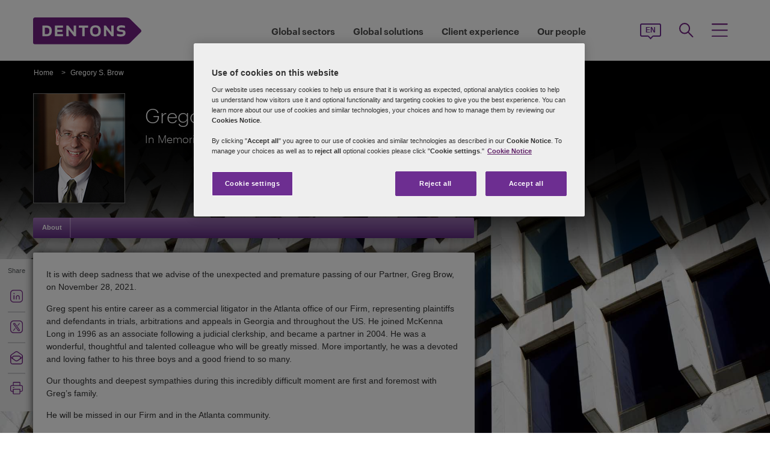

--- FILE ---
content_type: text/html; charset=utf-8
request_url: https://www.dentons.com/en/greg-brow
body_size: 86703
content:



<!DOCTYPE html>
<html id="html" xmlns:og="http://ogp.me/ns#" lang="en">
<head id="Head1"><!-- OneTrust Cookies Consent Notice start for www.dentons.com -->
<script src="https://cdn.cookielaw.org/scripttemplates/otSDKStub.js" data-document-language="true" type="text/javascript" charset="UTF-8" data-domain-script="c2c9cb1b-7527-4a37-be0c-8dfd1502a737" ></script>
<script type="text/javascript">
function OptanonWrapper() { }
</script>
<!-- OneTrust Cookies Consent Notice end for www.dentons.com -->
        <!-- Google Tag Manager -->
   
    <script type="text/javascript">
        (function (w, d, s, l, i) {
            w[l] = w[l] || []; w[l].push(
                { 'gtm.start': new Date().getTime(), event: 'gtm.js' }
            );
            var f = d.getElementsByTagName(s)[0], j = d.createElement(s), dl = l != 'dataLayer' ? '&l=' + l : ''; j.async = true; j.src = '//www.googletagmanager.com/gtm.js?id=' + i + dl; f.parentNode.insertBefore(j, f);
        })
            (window, document, 'script', 'dataLayer', 'GTM-NGBZ8S');
    </script>
      <!-- End Google Tag Manager -->
    <!-- Global site tag (gtag.js) - Google Analytics || Added By Saurabh From Analytics Team -->
    <title>
	Dentons - Gregory S. Brow
</title><meta http-equiv="Content-Type" content="text/html; charset=utf-8" /><meta name="viewport" content="width=device-width, initial-scale=1.0" /><meta http-equiv="X-UA-Compatible" content="IE=edge" /><meta name="referrer" content="no-referrer-when-downgrade" />
       <script
      src="https://code.jquery.com/jquery-3.5.1.min.js"
      integrity="sha256-9/aliU8dGd2tb6OSsuzixeV4y/faTqgFtohetphbbj0="
      crossorigin="anonymous"></script>
    <meta property="og:type" content="Profile" /><meta property="og:image" content="https://www.dentons.com/en/-/media/images/website/person-images/b/bo-bt/brow_gregory.ashx" /><meta property="og:title" content="Gregory S. Brow" /><meta property="og:url" content="https://www.dentons.com/en/greg-brow" /><meta property="og:description" content="
.aside_vcard {
display:none!important;
}

It is with deep sadness that we advise of the unexpected and premature passing of our Partner, Greg Brow, on November 28, 2021." /><meta name="keywords" content="Gregory S. Brow" />
<meta name="description" content="
.aside_vcard {
display:none!important;
}

It is with deep sadness that we advise of the unexpected and premature passing of our Partner, Greg Brow, on November 28, 2021." />

<link id="siteFont" href="/assets/css/font.css" rel="stylesheet" type="text/css" /><link href="/assets/css/style.min.css?version=01192026_0" rel="stylesheet" type="text/css" /><style type="text/css" rel="stylesheet" media="print">
.aside-container.print-right{float: right !important;}
#nav li div.sub, #nav li:hover div.sub{display: none !important;}
#nav ul, #header, .breadcrumbs, .navSticky.health .stick-bg, .professionalNav.health,  #footer .social-icons, #footer .links,aside-banner{display: none !important;}
#nav{margin-top:0!important;}
    *{margin:0; padding:0; text-align:left;}
    body{margin:0; padding:0; font-size:100%; font-family:Arial, Helvetica, sans-serif;}
    table{margin:0 auto; width:960px;}
    #header{display:block; position:relative; float:left;}
    #header img{float:left;}
    .head_content{position:absolute; top:33px; left:18px; height:62px; width:645px;}
    .head_content h1{font-size:34px; line-height:38px; float:left; width:100%; color:#fff; font-weight:normal;}
    .head_content h1 span{font-size:0.5em; line-height:normal; display:block; font-weight:bold;}
    #body_container{float:left; width:100%;}
    .quote_sec{float:left; width:100%; padding:22px 0 12px;}
    .quote_sec .pic_area{float:left; width:185px;}
    .quote_sec .pic_area img{float:left; width:185px; height:221px;}
    .quote_sec .details_area{float:right; width:746px; position:relative;}
    .quote_sec .information{width:745px; position:absolute; top:0; left:0;}
    .quote_sec .information .off-detail{height:150px; padding:0px 10px; padding-bottom:30px; clear:both;}
    .quote_sec .information .off-block{width:28%; padding-right:5%; float:left;}
    .quote_sec .information .print-email{line-height:41px; padding:0px 10px; clear:both; color:#666;}
    .quote_sec .information ul{float:right; margin:0; padding:6px 0 0; list-style:none;}
    .quote_sec .information li{float:left; width:100%; font-size:15px; padding-bottom:6px; line-height:18px; color:#333;}
    .quote_sec .information li span{color:#6F3090;}
    .content_area{float:left; width:100%;}
    .content_area h2{font-size:34px; line-height:38px; display:block; width:100%; color:#6F3090; font-weight:normal; padding:8px 0 13px;}
    .content_area p{display:block; width:100%; font-size:12px; line-height:16px; color:#333; padding:10px 0;}
    .content_area ul{display:block; margin:8px 0 0 15px; padding:0; list-style:disc;}
    .content_area ul li{font-size:12px; line-height:16px; color:#333; padding-top:2px;}
    .content_area ul li a{color:#6F3090; text-decoration:underline;}
    .content_area h3{font-size:20px; line-height:21px; display:block; width:100%; color:#666; font-weight:normal; padding:0;}
aside.aside-container .callout, .content-accordion .inside .right ul li.vcard, .content-accordion .inside .right ul li.email{display:none!important;}
aside.aside-container .callout.print{display:block!important; margin-top:44px!important;}
#divGlobalBGWrap{display:none!important;}
#outer-footer,#footer{margin-top:0!important; padding:0!important; background:none!important; height:auto!important; clear:both!important;}
aside.aside-container .callout .common-row, .aside-container .content-accordion{display:block!important;}
aside.aside-container .callout-inside{min-height:0px!important;}
.areaOfFocus+.areaOfFocus{margin-bottom:0!important;}
/*aside.aside-container .callout .common-row ul{position:relative; top:-15px;}*/
#imgGlobelBG, .top-curve-main, .infographic-home .inside-common-bg, .bottom-curve-main, aside.aside-container .bottom-curve-callout, aside.aside-container .callout-inside, .aside-accordion .links-accor.ui-accordion-header-active, 
.aside-accordion .top.links-accor.ui-accordion-header-active, .aside-accordion .open h4, 
.aside-accordion .top, .aside-accordion .links-accor, .aside-accordion .last, 
.aside-accordion .links-accor.cont-active, .aside-accordion .open .last, 
.aside-accordion .last,.carousel_wrapper,#outer-footer{background:none!important}
.aside-accordion .links-accor{color:#6F3090!important}
.printEmailPdf, .pemail{display:block!important; padding-left:0!important}
.copyright{color:#333333!important; padding-left:4px!important;}
.widgets-carousel .content h1, .widgets-text-light .content h1, .widgets-carousel p, .widgets-text-light p, .widgets-carousel .content p{text-shadow:none!important}
.stories-gap{padding-left:13px!important;}
.jQueryTextShadow,shadowtext,.cookies-bar,#divCookie,#divGlobalBGWrap{display:none!important;}
.timezone{display:none!important;}
aside.aside-container .callout .common-row ul.no-pad li:nth-child(3),aside.aside-container .callout .common-row ul.no-pad li:nth-child(4){display:block!important;}
aside.aside-container .callout .common-row ul li:nth-child(3),aside.aside-container .callout .common-row ul li:nth-child(4),aside.aside-container .callout .common-row ul li:nth-child(5),aside.aside-container .callout .common-row ul li:nth-child(6),aside.aside-container .callout .common-row ul li:nth-child(7){display:none!important;}
.content-accordion .inside .right{float:left!important; width:100%!important;}
.areaOfFocus{clear:both!important; border:none!important;}
#nav .row .content-accordion li, .content-accordion li{padding-top:0!important;}
aside.aside-container .callout .common-row h5{padding-bottom:10px!important;}
.content-accordion .inside .left{width:100%!important; clear:both!important;}
.infographic-home p,.inside-common-bg ul li, .inside-common-bg ol li,#footer .copyright,.aside-accordion .links-accor,aside.aside-container .callout .common-row p.bio-contact span,.content-accordion .inside .right ul li.email,aside.aside-container .callout .common-row h5,aside.aside-container .callout .common-row p,aside.aside-container .callout .common-row ul li a.social-links,aside.aside-container .callout .common-row ul li{font-size:14px!important;}
.bio-contact{padding-bottom:0!important;}
#mainlayout{position:static!important;}
#body_container{overflow:visible!important;}
.infographic-home .state,.infographic-home .state ul{float:left!important; clear:both!important;}
.FullPrint{width:100%!important;}
.removePrint{display:none!important;}
.event-top-space h4, .inside-common-bg h4, .firstul h4, .secondul h4,
.DentonsSansWeb-Semibold, .professionalNav ul li,
aside.aside-container .news-sec p,.curve-righteye,#nav li h3,.cols-industry .col-sec h3,
.head_sec h2 strong,.homepar a,#spanTitle, .widgets-carousel .content h2, .transparent-banner-bg h3, .global-interactive-map .map .content h2, .widgets-carousel .content h1,
.head_sec h2 a,.homepar p,.head_sec h2 strong + strong,.stories-link a, .default-text, aside.aside-container .callout h3, .infographic-home h2, .head-content h2, .content_area h2,.infographic-home h3{font-family:Arial;}
.global-interactive-map .map .content h2, .widgets-carousel .content h1{color:#6f3090 !important;}
.stories-gap-top div{float:left!important;}
.infographic-home h3,.infographic-home h2, .interactive-accordion h2{float:left!important; width:100%!important;}
.inside-common-bg .state ul li, .inside-common-bg h2 + ul li{float:left!important; width:100%!important;}
.content-accordion .inside .right ul li.email{float:left!important; clear:both!important;}
.infographic-home .inside-common-bg{min-height:20px!important;}
.inside-common-bg h2 + ul, .inside-common-bg .state ul{clear:both!important;clear:both!important; float:left!important; width:97%!important;}
.infographic-home h2, .interactive-accordion h2{white-space:nowrap!important;}
.hideweb{display:block!important;}
.hidepdf{display:none!important;}
.content-accordion .inside{clear:both!important;float:left!important;}
.content-accordion p{clear:both!important;}
.content-accordion .inside .right ul li{display:none!important;}
.content-accordion .inside .right ul li.pemail{display:block!important;}
.inside-common-bg h4, .infographic-home h3{float:left!important; width:100%!important; clear:both}
.aside-accordion .top.links-accor.ui-accordion-header-active{background:#fff!important;}

</style>
<!--[if IE 8]>
<style media="print" type="text/css"> 
aside.aside-container.print-right, aside.aside-container{float:right!important;}
.stories-gap{padding-right:0!important;}
.key-contacts-top{padding-left:0!important;}
aside.aside-container .key-head{padding-left:12px!important;}
aside.aside-container .nkey-format{padding-left:11px!important;}
.callout.print{position:relative!important; left:0px!important;}
aside.aside-container .callout.print{display:block!important; margin-top:44px!important;}
.infographic-home p,.inside-common-bg ul li, .inside-common-bg ol li,#footer .copyright,.aside-accordion .links-accor,aside.aside-container .callout .common-row p.bio-contact span,.content-accordion .inside .right ul li.email,aside.aside-container .callout .common-row h5,aside.aside-container .callout .common-row p,aside.aside-container .callout .common-row ul li a.social-links,aside.aside-container .callout .common-row ul li{font-size:16px!important;}
</style>
<![endif]-->
<!--[if IE 7]>
<style media="print" rel="stylesheet" type="text/css"> 
#mainlayout{position:absolute!important;}
aside.aside-container .callout.print{display:block!important; margin-top:82px!important;}
.infographic-home h2, .interactive-accordion h2{clear:right!important;}
.infographic-home h3{clear:both!important;float:left!important; width:100%!important;white-space:nowrap!important;}
.infographic-home .inside-common-bg div div{float:left!important; width:100%!important;}
.infographic-home .state{float:left!important; width:100%!important;white-space:nowrap!important;}
</style>
<![endif]-->
<!--[if IE 9]>
<style media="print" type="text/css"> 
.infographic-home p,.inside-common-bg ul li, .inside-common-bg ol li,#footer .copyright,.aside-accordion .links-accor,aside.aside-container .callout .common-row p.bio-contact span,.content-accordion .inside .right ul li.email,aside.aside-container .callout .common-row h5,aside.aside-container .callout .common-row p,aside.aside-container .callout .common-row ul li a.social-links,aside.aside-container .callout .common-row ul li{font-size:15px!important;}
#outer-footer,#footer{margin-top:0!important; padding:0!important; background:#fff!important; height:auto!important; clear:both!important;}
#imgGlobelBG, .top-curve-main, .infographic-home .inside-common-bg, .bottom-curve-main, aside.aside-container .bottom-curve-callout, aside.aside-container .callout-inside, .aside-accordion .links-accor.ui-accordion-header-active, 
.aside-accordion .top.links-accor.ui-accordion-header-active, .aside-accordion .open h4, .aside-accordion .top, 
.aside-accordion .links-accor, .aside-accordion .last, .aside-accordion .links-accor.cont-active, 
.aside-accordion .open .last, .aside-accordion .last,.carousel_wrapper,#outer-footer{background:#fff!important}

</style>
<![endif]-->
    <!--[if IE 8]><link href="https://www.dentons.com/assets/css/ie8.css" rel="stylesheet" type="text/css" /><![endif]-->
    <!--[if IE 9]><link href="https://www.dentons.com/assets/css/ie9.css" rel="stylesheet" type="text/css" /> <![endif]-->
    <!--[if IE 9]><link href="https://www.dentons.com/assets/css/media.css" rel="stylesheet" type="text/css" /><![endif]-->
    <link rel="icon" type="image/ico" href="/favicon.ico" /><link rel="canonical" href="https://www.dentons.com/en/greg-brow"/><link href="/assets/flags/css/flag-icon.css" rel="stylesheet" type="text/css" />
    
      <!--[if lt IE 9]><script src="/assets/js/html5shiv.js" type="text/javascript"></script><![endif]-->

    
  
    
<link rel="alternate" href="https://www.dentons.com/de/greg-brow"  hreflang="de"/>
<link rel="alternate" href="https://www.dentons.com/ru/greg-brow"  hreflang="ru"/>
<link rel="alternate" href="https://www.dentons.com/zh/greg-brow"  hreflang="zh"/>
<link rel="alternate" href="https://www.dentons.com/en/greg-brow"  hreflang="en"/>
<link rel="alternate" href="https://www.dentons.com/fr/greg-brow"  hreflang="fr"/>
<link rel="alternate" href="https://www.dentons.com/es/greg-brow"  hreflang="es"/>
<link rel="alternate" href="https://www.dentons.com/pl/greg-brow"  hreflang="pl"/>
<link rel="alternate" href="https://www.dentons.com/it/greg-brow"  hreflang="it"/>
<link rel="alternate" href="https://www.dentons.com/fr-ca/greg-brow"  hreflang="fr-CA"/>
</head>
<body class="cssInnerPageLayout">
      <!-- Google Tag Manager (noscript) -->
     <noscript>
        <iframe src="//www.googletagmanager.com/ns.html?id=GTM-NGBZ8S" height="0" width="0"
            style="display: none; visibility: hidden"></iframe>
    </noscript>
    <!-- End Google Tag Manager (noscript) -->

    <exportsettings user="" limit="200" popupmessage="Sorry, the search results count exceeds the maximum limits so you are not allowed to export the result."></exportsettings>

    <contextid value="{5BB4B6B4-271A-4E1B-ADE5-335D908A3B69}" id="currentContextID"></contextid>
    <contextlanguage value="en" id="currentContextLanguage"></contextlanguage>
    <contextsite value="dentons" id="currentContextSite"></contextsite>
    <contextwebsite value="dentons" id="currentContextSiteName"></contextwebsite>
    <script type="text/javascript" src="/assets/js/css3-mediaqueries.js"></script>
    <input type="hidden" id="idHiddenMapField" style="display: none" aria-hidden="true" />
    <form method="post" action="/en/greg-brow" id="form1" aria-label="form">
<div class="aspNetHidden">
<input type="hidden" name="__VIEWSTATE" id="__VIEWSTATE" value="yRADW/vX2t/749659R0X+R4t/BPxIrfDoxR9DDNLyhRQCPhUufkN5ApFZIkNY/[base64]/BIDDXgj76yjmt6UFTtnjDR+bo8jfINsZXVOgKYmb24rz+qayCjSYfUvRgPQACNbZw6fMCg3ZtK+KBeVU1OpNC+k8t7swX2by3/2q6pI7RumiNcmFl7Q1V6+5elTGXiKEK2Hu/oUxT2VdH/kXqW0OLVJc2/7EFnqLh/L5q/wmioALDHkBjoAKCfg1B4QSoY7eY1sNQeDf/gIgq4xqme53qcTrdu/WKn3BU1BmNFx+Bw9lmLK/1RTYBH49BTfwyTdtgYumjRQkIGv5ndbtmlGWCgB3WGvzXw9txbuTU+bTo3ZhQf6UgR4jMk4PKLiSO82M/XjzV1/butEVV65uyqqAVBuSrMt5NmyRerWg6MTK/bz2jxy0t0PhhAs5L6lZLN0bSJo22kskZSI3s5lij4yhxWgNwk9Ga1MSwmKxx43gVRIeaqtXReNHCP05HlPr4RyfgM7UjJfaQk8riArC2Zv7qA+PYxdfegDLLx0m+zQ/FLypspx6iadWYK6BK0MSuTTERb/y0LjFkFyzS/Bq/YtpDpYbHDdVVJ00jLFzu/MQC9x+3LdWeVWLekrRFxJtOPjyE3JML3nFf8CN7VdhkIKkblBlUBk2bd1e/qbF2wLx2yswRFLgsVHK2X14qm5FvN9ZhuusfWAaDkRiWPpYHtjjPvmszvAFbd+hgTqcQcnQ5QrkU0qMdY9+UeoRpZamb3AaAP9ikp3cxtmFRJxz/h+2CbC0li28GxoBLEVSbUWWueVau2IGsMaj/e3jbGPbJyncFmfsIQXCKYCXsWf9XbdJXyy3n2DdNuAdeNtBfDnIzoV0Dsd4l4SnZjQuOE+rxex9rcm9xpJKGOQptmtlYUNPziUIm4uwqPMxt8zaeytC5eBVLZGB52TZ6++VpJaOpVGz7jzQ6+6iiNHcRHqnJVsmZTuw4twjdvE0O1/vUWYtVtHncmf4p1pMx1NQ6p//GDcdgqPBqT0ku+3bC7TxcZFekA+4RrOqtNzhelGOIrHKe+1eV8ckv3ELrScz0oJRf6gB+O+pzJPInH3nPlXfXObIrR9mfcuJMUbeadCvhMI6gvIaMpJ5VTymnCMKn7MuJlh0oNl0hR6CppL+YKH7huwutChzh8r63+AVjc9dr3tXNW0zjp8wov/G1HEpKk0/NmYxXFWY41+7TPcqAkR1TzI2OnS95L0B5F39XHGvkSTwUtv2upk069QYQ28vPZPqWfBDZpTUcbmIEt80hTpSdP/ZkqKXwcz/HGuyXOGDMkOD9ay7q9tR6NNexjWpbhC/ADmto2vBs/yzMf2m0vGIgJkf80HnuUt/pgzxsx/Jop4CTzvwSTSKalpovAQwXe77TxJbNQvsw+XhZ802wLzSqJNcOSSfSvJiZKV0o1lemrTd8uXg41T4mTT4WhB+7z/JIBA6wxek/IFuUgz03iRDyQ36j34UUQiuFyPPafhbFXG0ab0IYTdaD76KCbl5Lucfqhiq3KIgHFaQohiF0SQFFX8IoeaatC0Wt+MAFJzPW3XWEnQiN7vfulpGC6uscmp4TKiTJz85oWljMc0eFzRL6PNSM3H+4dAGyiEU3B58L/0hh89YtW3tjBmEWiq/ywjKQ+Zgic6L+wiLLfMFI3INBCrv+JpPOexxKisyBjS0M6jntGeg/ZOcdZIFBbp8rba7ikJjFv/5vDoXlQ5xf20G/tNEkwfTMtvjn60RLHL/9tZw8hhJqmT8IyjiSUdk08NtC2f+3Lpe7vlm3aBIHvayuqxuQZC67SrQhqED/UTHvsyBQB3NdcHxC3kKvkTagAzQEN+2PpL72T8qgpT5xQKN9Rs6BsQaMwVrKntKTNhdnH/9OniZ1TGs4xKcS+Sy0NEoQ6KzFDttAHtyFBV139BQ11NnoLEAn6mB842lK6Ax7rgfNouHyyWYI+xiqKSE/bjKaHJxeLgTofeDIytgKat9JSSotmNgB2Apot8ryk7XvH6L40xdC1sYfFk5pS0soO2Il3P1kgWquqXGoDc9GPIeo2q/2VgqJyEhon4sNH/wwfaqMGzIIWx4LX876KZq/SkrNm/IrphdIgLhPO8G2orslTTybuooYpjx6d8QGRGq6M2ErxmVs7m4lJegc/4QcjCwzIy6SBLDNEqA+x5DekcPOZQDajHH8IYBU0F/fnGqvo5363JFwVY6O5Va5lQiUMCYUm5pqegrP9x2P7EldAXsDn8HB/W0uENHnCHRyFkCpItXQnJL7p/OdoAl5e2lr0e2whl5DIjUNMKZeF9bAcqHGKZh8Rh7JlJx1mzQFg2TQMXWB0o0blGKHuWTtg71UVDAcetszyyEA2QU1qWqERCHNJQ6yH7V+rcDcAjPnwIdOlqeK4FB6xBq0U+s/K7F2pHHZEH4TKtSQQF1w5HQUSHAcCM6VDlOoXjSxbQAPJw7TSmr/y6OTMGAaDlcMKWIPl/WogTT/3iYwscuQySUJpEOHEHD0ZJnwkLmYGhZ5s382ilQmD1c9aq9PoOsIixKE8J9RaFveut0ecEdo363XFT+yGMmuO/whHvKcZD1KSzYMx79mKEpoAFK1/MHy78U44HdoAt7z+nN79qhRW/TroyPx5/3xGII3jQZKDGGuWgibzoeM9DM08KgbOV6txqIKaaUOaY4TGbDoymYxhwT9KQfN1vytLq+n+X0XZyGZ2NNoikEq0R/LFhDtm2keEAcbD2VrMgDAf62c9KtDuMeNs2rqZKXlXUTmJm12P77PQb21EFIHdnznbb5RVIv6ZKIaYfUVs3bUCtHPmvnoADamtgqJNsZ42Q4fgOEUQFdpjnx5CnqQuV6b1GovjdU922MoKrxXkUNzGN7pmejc+swbc98eqzco726dsq0KOfkketoUIZ+AsEHUit+Lc/2/CDngUT+Yx4NsvfU5f8Hn855FWl1D+dzo4jhlz1ob2t8jmmUxOc8PvNiY+Ol74Qsz/rAEvOr3MJwPAucqe0NFeCDPdhtX2oV6/BlxpyHUvGz6rOhLACt5TUagc3MN+z1zmp9zi7uMqxjQrUN3O7VoFvUOcUzGx6HhBbz8kv+FPWR7/4fvpUj0045qrzdafex8iXpvuyJIh+pI+injf6d9PjxHBJT+4RhEUwb703NhnzKhuzBd2yU2YwpDok8/lkeqeioxFKPz5GUKGXA7rqLRE+jag6YWcJ1tI3eNvSCwC+xx9PaIEK+c7ymUgwWjyzqqTOP4KZFaFeYCxBJCo4OAqNpgTmrt2rrrlh7tq5p0I01ssp21QdzAHOR0qe60/tKJAExEOV31bOUhdY52sWGG/77aA3HNpc/uEbFwQVPUWOyzJWplY17jsXy/wOoAuZJM3807ljK74gfZkviwCQLDp7Fw9Frlnq8lRd+3K+QI4YTnEOYptnFOoiQGte4DRHqEElbJfSjvhXBdcgTFQgJSOJ1JF+xdtiSsz9ioVR9MMht3+5SypwoLT0QQx/PcCsfQIoQSgtEqvY/KyjBSyEoj/3QP0Ewt/zv+1EBHTUQx05cdHQL4V5iElOAgDWiIajHwdEcjP/7FIhqX5AcEyET26Pob8vaSB/VpilCOcFXyBdsmSLhrSrKN9uqlE5t3bYYinHgPmSLR89VoPXJf5tEDImKAvGu9S7rv2aaRVlhok/3KF4XYuNnH3JPZnlq7el0TlkNuIfVwJEGTDMJhpieDeugvA1dVHEwslEqRVo06hKE1x4z1hjaOE1gfkwNbJn/0ZsTlpU1redyYURFO6aRBNBLJea2zI0thPn8JiriGgkfRLz+Tqw7Qc+dQagyj9RlodsHNyr5RagkxSTKUrSYtfjuU1BdSQew6wc9EB1Zmgr4hEwLzSPpI3+EhJqhu2FcZNhgzSAGjKiqezAUoFO4Jzqza/oEn/LpTFYF7if/uC5IRbo0eC/Vp+qatYUULNXGZTCIhjoMqq+vblZ3VIGm1RMdupiAyGLhJ+8UeeSDcXHdlQGApoXKagvKYf/[base64]/L9AhCGEiry8Y/F6XAVuFRyGScSjuLDa8r5ycknPROcf/dessr/QRBppuoMxHQENGz/[base64]/lajnvX2k/i187RV1kzgroUGoNv97rVKRmZH0iR5o+CO6botusoSitX5asqv5AO/cQeDOWg/03vkDMmfVQvH5K7RZPi96jP+mWo51lBytePa20Q8iSbCW1Ea70t0MM/FcYtDOh0xlANEc8RPr1O2yLwAdzKemH65LKlqRHkpMNhtTCAa1djCbhnueAl7fFthYSk20yogKUbKSxQ1yHTuumsdGlp/dnLQ3Y/pufwWt/x7x7Iho24GWclGPyDvlaLnSswtR2g3FG8AOvDXF49EU0aF/bN9HoJfks4ZZIP10AUQDsvKn3O2p0IklzTRFO/d6yvvN7EE3azXBXLmKOku42r6DLuLdewOR5pEtVKGyA6/shXlgF4yYJkg7UAH+l8kGdnDhHdU3JhXrmt2pxf+It9w/mKj81zb+f7IZhd/42ypfpLbJIMksjHip8jMrkaLKdlJvCPGGn4+yZFvNaerSCpAHC7UXGh+koeE3OTWg4t3GssMMi3iXCggKUb3Ve95zH58o+ajKxBNAKyh3YuTTpenfgGbL1N6/[base64]/fegTaCw52DqxQHdqhmOm9uybjt6+x9n/E/Kbijvhgw9FBAC8puI5nKjvNKFaZdPb6Viyy4Di4xBa19J9Zll3WbkgJ4egmomuBd9AtN26SjQu7m3U+7V/MbBWKivae5/yXzpIh3DFNg8tuwFSdvR0k724qbqKtuiEbJbu7XCt4PdrEviVUn3ZmYsZo0qIn7MXdZ8pP9wSb5y/wRdiFLwevrfNf2HSXXxvbAPG6SX/T5C5jGOfsoTrTZ3A8q4+AhnTvmAiejnfs68jupYDXcFpxI9pyFlUeF2urF3H4TKmmH0QJmKH7CF40MaHV8AokpPKL9jVuravg/NrL+PelYfrW6pWtQWwdget0r3/j0RJTYMSiEK2JDNM8dwUVR9mqIVqsi3VmhaqsGJaP/cexLF6GcbpFFu5PSYiU21MPEChIDMJ93ICPVb197PlJ/MnO5UFPKJbVjp34YgGP5Z4nuVp4TiAYRZe+Sn0M6EEJ5wYzqCF553/[base64]/TnUCd8UJ8qm3abMWajV4nJpi9qypk6cqxGVOJdxVJEnKtx93gUWUFDntWmtKPyfSIu43Z6mXiBIN+WEICYhs9Ev6Am3XxiB2HWU34UAGXTKrZXVoPDRUo09t46Gnd7OVRJ6/QJaEqiE7XJr8rYRYzt5IVW+EWFFLNOugd03aT1B9c3/anMqvLfKS3cglV9VZV8307Pej80qH8mVtaIRwZ4XoaSTEsKdVYZZYYc+KEbtQokXqUiDEfDdi4QfIusfEyp/pWAG2eBwwoLj2Pf4wCD9KH3JREKoOX8J1XfjH9KvvnXikDFfc7x5NHwbeU1nLPSllDvrlQOGayY2JgcIbxM1SYdsud02rCuEdokCeewFNek8pPGXL3UtUsDqCVXlHTSDqlTTxtgFsfMHoiYd5a9bBmx6X2MF+7u9JAGjlX94q4/KNN0dE8oCjv66tzUAlbF7GzMuH+cgt+yiwprbE4XYgldZE6J/xTMMJX/R/sdwvOb3jk4fMQBUlZIxxq0WXzmenLqUkJ0HgUYO38y0TcLTp8ysv3M21nk8tjjDZYUB+L1KJkBlwRIuhXOfDHJSmD0QwG81iGVkknCXyRvlD3YXbhqgOmohSik3kzTxJzJWUp8cLDdxncjccDhrtj45Qk5bzwVAAJA0pJw3LfqAVhVQFPC3G9Gz/EEM+iwxXNvEFiNuzOWFfDaaRbxFwcF0WNaSDaCT2A3Pn+iY+jIe47LPI0a+mc8Fcy8k2t9EaQqiQHJF1iEq18HkgnYrXrxWNH0pmdevVpBzhUpvRMM+UhOtpQ4mhb8LGEiIGNC5RmPlRXknFtgN9ZXM5/gKvg2v3lTxolXf4TVJpNU5brFIt1LivyTSmf1Fs25LN3IoYDVnYIbxGvfpqSV6jw+KdeIOT52aLyvpob9YPVQSx/Dj5CRviLnTU3JtcT/AdWiYyKXLrkpwjbtCuna1HXkh6iyBN0nQ7RSJ1HvtvVdTv1WcRUEi3W7wECLOj7QsL8Ux5LWezLYcUUCe/YzGIEkvG39XAqj5wWrRibwr6nhgT6omFFgIvZ38spaYnMj/[base64]/+S4astt4IkTBOPwc6Er3r4WADkbEQ/8gA4fEjFZwkrhVud8Ai/I1iN/EH+baXimfVv//nXc5e7QcNFTDn6Q5CDfBsEvOiZRcDPlC1NiyFG5P+raoz+vQQVZ33FYG9FKT1t+kQKAFUjNksCw3Oy9DC3Kz6oWGOAN5Bvgw8WZX63OaAD5+3Ovpyw2JK50ebaXMqWGjnCdHQNq/gWD9vxrVIfu/EtwhdI3FGXdlJRRdK2Sxim7rTygJRKzjNvcenYDe22dhHEnIeBHTtgy8a82DEmCbobXZvZWxs/R3Vre7OK/0wHUI59uxk+3hgTUr0b1Mqo+fXxqjjsKYRqJnKselxMJLBsO+bGq2xUwjWkS0FxBBXystkROruld2niP815Maqbf1Z2+rSM4X2eLyFWho+AkE4LSKFEVN7Rf3dzInxrKtILXyfDb1SBaP4reES59c6SLij6KDIXBA+TZ45xanTLwYRGr11u1OPeOr7Co8V/DsXRZWxrtX8ZYO+Sj3YdEicrAs2KthygI4srjP12RDdFmRn9Y2r+YAB/23NFZe2LNduqGvYe2shU9k8hZNWrx2dLcXomcQMRSttDjUe1NY6FyC/Ly1SD78WxX6uMTE3VbpVxAdXkNbOrq2hunYAJcYV6UNNrSwg8pJrRTFcbwLkUvCWJ+q7skIzz4IDEspzbkJwRfH7DLlsOpl4RffYwcNbN72E7gYW9SncZQQCRBynuJfgwdVy0Y/4ei/LqCZJWyqeFRiL97EMjvia8pMQJZcwUkEE7B5Sc/TUpCpO5tyr/hM0CB7EEdTw1CVwvMW//W3ABAuZsyaw5HKerX+M/EJwJ3eitwTHosdP0KHy8aKU5b+GZTPgeCUWQ8gPqhFB8SU6DzaOhEnrJcBu1+YdwroJZiV9OLV6ZIHJNshNmBHweU2GWLBe9htdfETdScnIM2EST/XnGrSEv+nTM2GKKahQjtYZCJ6jIzK4U/QCk+cKbQ/bygcspB4HUmU1R2v1BmZaBNY6kUGSNsNGvY7gP0iGT915eGMGE4CJ9OxyGxmijcyjNqLAamxW8IEUdqsgoB7vBgxCIVqmgT9ZcO7irtMsG86k6whj2AUD/BUzdj+pt9FpktBDqYltsO0rbgKsU4Eg+rLGOoEqFMmUfrrscQzOnyE5f0m1KnJXFMZdueQTDcsk3FMDDTQyvWzzDUvWxjakVmZVjo+lvMGPndjGzdM/t8rQS4CvYifPVquauhlGmk8WF+ZEIEdPOPL6Nl7BEFtturGOBvAI4cG/[base64]/jlbwUf23XfZzP/ImpLpDxxABHsrRsmOTEIM0JR+jEGEX/VP5hUAXWI4hmJMmH7bEkGnMZIzO8R9J1lG/HZkQMQKlgFRR9b2D7eSUZsTQinSRMIKFGvcBflZUL0RYfMRjYAYqRH2tKJzhKtsx0WcbpcsgxtdxcyuMgRR5ayBMs195LzJ7TZydHkEMBWE0r4C7yDhrfF2sNEDu2BB6FksirBGayxAVtqM7W80udzWE5HENrjBcyUk9z8y1/NHf0skDsfgV8OVfccpX2lhFGlq9IVRbDmB0XnRGe66CXYsViYIT8cLjSxQF+Ql7ccXGWlLDYJHg4KzX3R9ofYLXRk7UlznEFAaOjTO8sLnMgrgaPl8gax4+6wPbtLhjsMQ0NgEl5QL6lh5+xbhNZYfKLDIRvoIGICKYKJnt8wGOV8uX/Fj0kr/pRqkAZCkZB6DZTfYTFs5nTkJAjraqiCC/Ykm1TP+4WDVQ6f0o9LmhSlkp7IAt3+1pGMR/KtscwIAeNvZbygNa7jZnI1uGgy8awKocM6Sef4xak8KTQXXU5uWTCv2g0zR7vrVf+8kdA6Y/Z5Aw1pvyAlU+h9GyYVNDROiXISNqG1nuE3o4MD0srT1QwYOWW+d8Yl9jWnCBtPBtsQHzMHkQ1Lj98pxHFUkohHDHQmPNyuj9AXb87ADupfQFJIDXgbySbVL3qhuwcEKEqL1Hk0IsqkhNcgridDSQ7OHm5gqLTM8xIgp6UD2WJRahA/bnB2dxziQwu1/TXwtzBeLWjlQNCoCIxWn/WK2BI/k4lBbRUZQECKE+pRryJgE1c3e9AwWaQDl3a1Pss+TUHA62S2xw+g0VFX/i1omBGBtrEi0DnsQT8xJwt+GFdQbY0OjPc7pJR74aT5AvlzeiaDfT73dKN2SDOqIq1TXscg/uU2JcMkK1hDr/3d2ZOkdyc/[base64]/jTEQws0wBwCaYp8VtiykAko9JumbVHpTGokgCLo5qJJzwB1lU/9EhKxwFeuonYVq87s4GGvCCsQhGHAtXPlcHJzMUymF0nVCpBENFt0UwiqnyFtY3r+j4QwSAEL22SxFF+tAdD1TZxB1YLqPreChy3iDe3/HdSVwddhNbn3AdPpaZMHWj5UyL4zb29jvftvfeGW3PWe8FiRmAr7xQbKqDNfoSLGkhwMuAL/3Xy1+HEDciCjsJMbPxeK2xjyMXpUtQY2AP3RMQSG0siPaUe4GZm4YRE1ZWm0FlTWUbNSmGnU+ogKOjG2d+RPNO6U9IEN0i9tpSzOtoV3HKnzJb5F1bNX7tvfGZdNq1TLQJIRzIXTKIrvDFb7HI5DEXVmVowPWuWcNOPdgb3pQg/JhKsE6cjHf4j464OJu/dyMJGobvaatUGW8SkhqiqtQRKqoFVINg9mS056JL9ILwWaqHId/aTiwZQTpmWgj80r9oWrWxMekWlVah2pVAkn9KnbA5ZTTJ2/T2JbDq1Ot+EIGLcnz3/X2hsfH2zUI67wSlJqtHdyntamHDlpam2LBkFAqXDyTPr2kIjXqVng3qdu/kBN/N9IDUIC9DeIYSnajMgGFLUPSKIVNsS9tWgLLFnOFRbzhjYWxb/08Jaz6GzzmRzzr+NstmBy9p1eCFuHYZ5+hxp9yV3CSQ/wp4gLowqypIOaY+Io8hGcCjvwQWINjEffIyPxRm8aaPIRWCxKENLBLDiG3ru7GQp2Zk1JzLGhQUKhwEaGZO1CNFP/6zhI+P4d56+/MRoDNOZYfYQNIXM8b92IAh29mRHoN2jwvxPDmGux/RAOyx1X20lz/KEzYwJ4iMoVPiHyZYZeUKVTEMVaUD/OQDxw0LpE2ROi6gRs4/klKzUfWM/[base64]/98EVsA8/1vTltFMH3aGOWgQGZarMxdwMlaIeg5Or3RXgCw+HEpKR9wjy6V4HC+JrRZCo9vK55agmhSSYcIsH6TDkBB7tbM7OOaw/ZFQ4aTjxd59o3TqYWaYJmJqP7bcNRSa0ldlBFbVNfYGLMD83Sk+imCXR4yOp4aM3L7PB3Iil2eSDB9MxrNzAhyLdSv21e3blYTyVz5RdFlXmI5yUOg4H29ycAM8iZ5ADSLfWEz5+Xe5y50ok66Ky15qZ5ZJi5xsefCv0gfI9yZP2jy1atXzsDdAV+lJWX3GNwGe/49lVqHcUyPOOFIVzyVe5yGj5VNegh1fCaKCPuMcwt/KhzrYlAvJLq8/bnIgz/NJs5s1rbwG9G7u/DWzqcWeqJsCcckRBfPIxJKbLmh8SHou5V/ck//h6CPTQZi+fbSfcaZD7OSczZ8Si/NO83uEYcgdKGkMXaIC1hCW1p3+OgJ0BsnYOLaJgtRYD3PWjExHJGkf1ycU/cUtvrNRd8Cq/[base64]/2U/2wb2DaXduyAfzBNzMH7H5jav+wkq68VrQXGgI2k9y0jqG8b5BcoC9TGVrwBd25LZjR5qFxdd8mRQ/aiGoeE+k65/lkZCjoc/mVrHk/Db2Elx232/wDDI3Uu/rKLNxig6BmS27vOlCf2LGBozxN2ZDVdfDEWmHGHaxplV5SexgheSu5iTbbjgIaurAhZwibgd5YFv+I+NbsgakFyDtLqZ2UqvdSJPSjTiQ2rWUUDk0MlX7CpfZxmodFZ5RgSpiM3iYZPHJCF0o52BQI/d7MMyeqeQiESGJcpXijM9TZEDD7NVOb4ypHBdbN4ZOUllbw9mi3drLPSRZqBvkpkPDFzrt/DaygYuWQgxH2xZ4+3NzFaL4iHfe1oRfOCg8DEIbq5g+42r1F1UlpO2C5PjIODD1dfJdZMTGw0qsmjM5I8szrW/C+IJMwQB1ZuIdm+eVwkOF6Q75iv+8XwQ0CXkfarZd41r3qb8/F2YGXVyFgjKqv/jwF/a6O2BBEUmDEhgCVh2QTI+qh2j3cek4gKmehlfE2xHnaAnuu6gbHJ8M1F+dyt0/Iwrg/2Iy1ZHcgEptEBe3zJL1jFe4SrwLf9Tap9z0nalxw/[base64]/4chb1taRt5ZMdHLwh1E9sp6pKYJ3kOqjWRDtx3j2zPbAeLJh/F/3PKovu8t4h2hPr+8cq5m6Zh6RcIEuTT33bB3LLYCwi76ySemEYD/22JcIuIza1//QyLCtPxY5XKfXblm6zrvI79qnc3HJ1uY3Ha6KIDBhJLWyYoNuywOi7kswWI/t5q8Z16QhUPmUyC+sW/o40qbcIyTMcM0/OPpRuIYTuq1Lj3DjFcX+GJ4HUThH6OG/3sxE9WJdESTVcGfvOH6GiAzTi5CsFqGOFNn37/wJg4t+awfvGlazFzuLnUO0lZAMU2VVVN9V8IGv5mIDQmd8YQFbkqIDGHykV3i/OHgA3je4vVkbpHgHZli3LknrpLjp0EdeBUERq0N3sCAY95fEfc/mY2i9ivWcgxewQrIO4IpKmQZRzT3oLusSdGfiNT8xBRfWWaYuubY++rurkgbaBIVGwcbwiH8YJb0tsypaN5Z5k1puZ4WyI+poGCgtBzmR57P7obaMMQ/73m7GZcxi1+9WFi8cAH4cVXztslITBHpP4+RctZUVHv6N/GynfeHTaBeswaediAwLR5U5P2sMA9YC4QUgQGkuz8RAceQ67Pt4Jkdp2zebs7Bvm5nUR5xUAodYcWzD7IH7V2bKj7UD/SlGHD4/+lafyFL7JkLYuJdtwu4p+rC5AET3zablPF2k2dTMTQhbQgFosVB4BEG42ugDMDRxgqT+AFTAJVaMPqvkTbQa03g7/DFVnd/fykxqSEtxP/Cw9qJ1F4P3knwMFBF69CcB2u2B/zSKO4sCf22xYMMcOsk0kifpJcKaYIf0tEShhRW3Np0pKRgWi2SRS4imsR61n+bCVoX/uVxNFTm49cLhDHBJblPCIgF15HIsMuTePthLL1O534FeRNxxTQKz9HGx8b/zPtMzEkE3m6l9AgX6pohOpA2RWryZ4JmSPUI7mWFdWe3rJn4O4+xHleUJ/uWNLvOy0Lecnfg8eWsHMYVI5uURcw7pjxEU7U0yKneD5U5SQVQGx83So3i/gz9AbY4arJX5CS/1I39d7Ts5OMUOU77iXou6z2BJZ+x8uzL/9o0UnSqiKzsVLE9b5rNY9HglPahOb9YQi5fRcoL774pvagAfmaCiQVTI9l0WEy+5k4oQkaK6hl7b4IPkaQ7MNxP6Vd+RsRV38jo74MT7SaWfoSm0yVxTMEnU6BilwR9C1vlGyypaICun1Sv62EBjmb7GlMwcuu7xhrD6CbDPTVlceO/ky6I9nYgRhwmazq8EDybYgW6BNLCoNjf7v4A1UxAJ2pE5aoZuQ0VZwD1ANX71O/YikF8QbCSCaKjo4B4iQgYokphK7FlXaCnAghF8Y1Br7wrFt6e+YZxxJKrwOu2r7i6KEruunv6aHwN/hjOrN6LMFtzgxA/aEYGzD+MOw0mImalvnj727Pyq3uelrZU3PfxSFne13He3wdJiZvNGRNXW0lKLWGOweU0EhgHPF/s3Bu/WJIbM7dbm8HWYxl5Ow1c3hM3PrjwV7xRO3BkwfLsJZdrG7R2EutW+y4GmH5skZoazHU8AAFmX7E/MudqHXZvXwdRSePATUNKku0nnnYkdo21PRqfjDxnyoneTmShHGNP5u2y57B5dQaea2qzGDxw83Yvld++krzwrwDssx6K8G3x47IhSuGcDNkW4vAM62SuZ5eMQaDGhMDDXsw5NxuSb81HajJk/Aw7Dy0J5NDQ2qCqJC/PMKaSqZFeKfyFdYFxEUqrPnepli29QlbsIAC/22X7JH7YQh+qAbTb7l1isOixTen9TTb2YRS6NQg6S6NxPYxHzX9Rgttu05tovv/02qQjgRT5ORi12Ljp3qYshS1pQbdSP5PQgRPDEGGbPYAuOrfdEY6L7kdKkfYdt3Z90sSzqgWs6hl8MkZbBJZv4ijNqDCrdE++74cChbBjSx+JUT+C2hP7emRAMscJMF/LezcWrmDp6SwN+MUVxb5x6AIREz59YJA5qE+K2jITCgVZMxtsdfecd0cRiqAkx+II5CVpESwuKaUc3ucG1aTGnGNSiPICimfA/JkWGC7x46Ndt4EwL2sBo6boD35AjGeUpBuVbshFgevYNP+GgYfdN02nlGZ0FWObdl2AAyyX0/LECz78im4RVqzEcIn7oPGyjzwREbwBBZip/h8izZ5e2MROTXXYe246NsqMJk+8AMs4PN9Kn+s6OCYy8Gqx8MAXvlT/W8Mg3kKv8i1wQGfgbJVxfVznOKL7mg3l6Q4sR7XNynjc/h4476R3RBuItOK/[base64]/WA7nEPozf33TPLP2S2zTlusxPoIwzDIKuJk5+TdrwvZ/ckJlFHgNwsSnLRwiRQit2V9XUqQf9D48CXCQK0ng4ArvpVo3kgXJ0qDfBkY5j9e3zFpPidzcq51esZjjxWulJAxAKbJnqlweDi5ywDYzZSZ7O4jjQVv/HN9kuN1WY5qszy10YIX6lPstbqhAqGY1AWraENcB3+JK68j/UV0l9Q0x5uMB6PKjpewOjQiVkx3IGWk4jYT2jtaitQx2oSM+MIOHM1RJrzdE9+/LPDRaoozTr7B9J9HvK7H+9IAhfmXz0DXoppTrqtJKt6eO1oDdLKzxvWIigVS1Qq8uVeDXRSVGKPryyI9jl4uqv4mXChjL0FCrwq85bZZZ04PdSXZYiSJEq13+n5KGZGBuQ05HQTDe+azsj2j/h66UOpMkceIzjz3ok2/GM7YNR26kDdAIvKtCR7CDEft2PRAylHtRNpRrw2KHymxTNxSXsMFOQY12+lYh49Uh/jE1iAiw/nVfuhQmcn/O2VXpXtOmwMfOljzsmNGtv44U/hBAXo7iezYKeznASHy0MuuZxac/zXpEYQ7nhGxvOAVvhzchVDEmQX2nj2bPxN8ARiWqmc8Ijv8eAEjxZy/sBqJDW101544PWNwYyzDppspdMlLPn5aJZSFntCeeclvVJxe0+B1XEoUhQJ38yNVwhUQX7+pewoiyarl96V5KTzCgRS0Gb0NtoSMQSUvs7pMerA9Q21omxTX8wfWcuMFvJGYqCM2Fq5b2sqkdMm8/goIeswxpXrhBVI5IMDcNoOVfAEqp5IgADbAYixuqmFlb8P9ZgyqiyZ8Hlj/Dge2sc6tigabKDiaWAzhPNiqLDzSEU2DXHQHQ1gRns4wvmuFj/rNlrsuLdaY6Wjs9Bh2jaip1hGfLfsQ584bDZ6iBME9IGWFinNWFr/cN5vtC1GuiJHjbQkRilIQFUGPTd5FlGfgk9hn6+bmAuWtjk95WnSCzblpO/1BuK1goduHBWzVc1FhknH/9zxhhtG834WJy/pr+WmKu/ZixF75n5rf7gI+cXgaoSJa5MVU8eCOdLC19+/5JNu1cGEsW8yxHH6MeK865QJUQj9/gmr4baOJKZNXnnWYSvh/LkVQuD0Im/Gsq77QrHjBPPx6M1NubwgMUJzP2P+eKfkvH/g4Xlp4CZMEUQ8kfjDM3QtW1bTkTLFyiRcmPckm08sD6de8dCobiHfHbc32/[base64]/7p7f6F6+DnNLF9XBpFz5RFDPsKn8CHQVz8xIy7N8wpmvOM9NH6d6G6ad8MgPaxEfEs43be6RRB42uZal4npqu75mCRamXUxFIpGgnMxUQpPrlN34coPh/lBl1co1/eg20DE6jnJ9+mzfbe8EMaL2sl07mp22vmjL/4v7Jhx0fp5b4FJs4ITohT5sLHg5UmeUQXRCJOOgo9n9ZJtELSlSzKja+Qb0nwlT1X1iGSL/jnSy9v2EgHx8C5zRjhe/[base64]/CIkWz4gqdn6waGdWAVglh+jdi+fMXPEjUbiL5GLkO3DBX5xI5p2iQY0AW0Nt67xMEcB7Xana04Pct9FpLY4rO3CvFBszk9kdWJZzg/MrHFv1RQ1i3brY9Ay8VAA1DQKxIxEd5JIgU1rHJhF9aCu6+Jp6W71FYLeqsRmr7ftt7BWMPXdCuanvoSC44i7+2Qhh3jGDRy1EYnCDioBy510N0GKJMelZ0ogX3RzeEbgLTk8+jc/+XAmEWbrU0Ipnnru5ed60dKOZBtXhCzKEZCh6e+JNQ/PSyA0teJ4QSAVO4n6bwH7WTAMsbbJ/0Js2IQ2oU/KDGnJT1OYRBUkn9qDzaaO39T1cUaGK+pFsoIrgY6MmN+I63GM6J0NTOIrKBVw8i8l8V/hyfNamym+x8uMHNzJhZke+/Fgg9cFwV0zTLHy8D8oW+y62AkgoBpVcBk/nxHnOS0AnQy6z/beVqJgsEs46Q+ACBBy5y1n3VvD4IJdgz6LzfNKFRjWOKRHB9UGtjOrt9lArSlxy/uz9Kp75DVycgBmHNxzKtqp9029yP4/fbt1dS5ivAW4YNOm8PE2E4FZisFxz1qQJONUHtJwqmaa1QdWLo/TLwPL8iu06ECD++UbODzUFLHGX1YRiTOebkpNzHV7xB5/16E+VZiF8p+jmHYYEKPFDGgB1BC+NeWu5REn0yrM5tb+pIvRB6edRBmpKJLFer1YJnv9H7zSqp6xiKNfSWlnqUyyfwIAHIHk13VzZFhGRnNJVJX7UeI9t7mzFvuP9UNAm5NIVjaP+sM/kF+ZMIcZ/NDwBX/bbrFjABGYqlyqjHEl7w/kfdypsG+AjiS+bg9jBH1zDjGMpDHz5gTIAwUOs3bjuPyF974S/cExC9msdpv1clcQiOGBNXOAoNIGROUZ8vDBAQBVrO/v91pm1rL9839SGnvUmlUiYoCBeZ1cDa2NIXP9HuXsZu35PY2HnZjLzu1EzV5EQai78yDQA78BfvZwjzss56mMxpY8rC3ZmsVH6Gq6VlJtxeEBfN/8ihCIoy7D1nOeQMi5xAK71kmpqGMR6a+b6ye+YfK+fEoQspWDSs+qtGD9DwHgnZqDUws2PAOw3wHjK0g1Qw1pQpjLU18zlZ8jXQ/vi0NMr8lnxeoGkSxLMkkmDnUySQaHYMXpGzpbF2c7Ow2/lCgdrFwo9FvwJHTXlmLllRYSuUKZUJetCZfb+UcL1VztxrwXzBylWKxttyOSOWrPMz+lS94AoHCFEjXpD1X9pO6TyedCCQBThHnrmMVREkHstXJ9X/TXDqvqRyR5u43CqKkuBLVFem71p2w00RlgVHutiBJVQdEaqSDQPW60azboRzAAlwC7xN/IZEm6ITsJewJRuQ6aFjMHJ0dmA0wP1X8IcOUyI8IYzqlQXqBNawNxCWxdWU3TVDsJhz0MpWA/OCZZt/mjLVbKbd1L41J26oIPDOSFt/0Z8fIHVAEAJ243rzknncgO5EfjP4PG+Sc8el/bwQlc/iZ6APia/z8/JoAHUfEmNGdlokadbQ2mBP/03vYcHYNpv8g1Bzhwtm/6eKCRMPe2pCXEA0kn45khb3Nn9sB8OB511naBUQkxtCsqfIuZEibWhrvB7ylwosHnkB5OKwcAHGhAiEmuEKe8BaOo75BZN/qXtGzUJDhdLwezrncbOGjhv0VJNTbk4JfBRYD1vyzKgj6V1wMOiNSE4GuKnPqK9SnGsFZVkMCn25RxVA7pGjuIDdNhAcZw6NR2OlixsrzdOSWke3mqHY6ldHXZU11/5S7Q2rheo3toQtoVc7ue/A0ViBNi0D9GuESYTouwD6ndGsj8UqWZ+coGPIWH2BgIm9fhqa182hpPSD/SZfMDi+p72LT1pzM+PYgjNErUaMWB5YVPAoiTM4yZ4FZb4v/7qpIQZMJLvvcWFYsU6o/YI84STiafOIcwHYZYXOsDPFwemD3OjJI07WtVVr25j5JpfaJzmDc0Ih2fTmEcv4/mHRfdSHVGUY4pIvdPq2MV3xP/STfDayLNkh7i0M/LjftwOfKCHiijF62A11we8sMQSb0hsg1VlnuLcJqlJBR2o891ZWcrKJzD7meCA3aMF/BiH2K8Xbqi72LsIFr0MC4AxHxmKXbxPpOW+RtyhwuEyopJ+QM/BSZHFya75QxKB3eIBpDGWkleM/tS0p3aovBJy4rMXZVYdo7mBNf4ZvXcn4VrkOPxzFcJ9DW8IFnTu+c4mGvJYtK3/ATQJfOKfRro5FpmAAy1efhzcsHao7uh/ZaWCecMW5i1vmrmDplnTybunDuWrfR8JWOneJ5qMj2C1CIOosoeUTPXm6UMXjfl9iShS091GpOGEWKE+nubXsUhxAPFFZFtJSuNQq+7wcRyV0hl3B4st+Y8vMUyvmv7rOVZZHUim4wVwkVth2GPVIyr9oIXLdk0KUn2pKet1D5HxJykwvjSOZPuCgiVzhPT2E6vO+/STX+G008gYgbTt+vQjbeC/48ZUn8X38k7a9yYW5WoBrjCkpp3zKu4sxXAh3i2JzOIRfjx0Vhj3B/gWVrAj/U0qcAjgQWnHgpm9WCObo+k/w+oO2RFA1CNLUVxyaKDAdyE538HmKPFxwIF2pLculK3HTUqyKDVpx0wiUAOZ4i51mMV0kq4r9ObY1y60BvzrU3iNgidoOYXGZUf5o3/9klVvcRN/tZTlDKkY959juLXp5BWTHFvsJ540kNDHOxWSJ9YmVrXtBVECrKO1DlOysdDvAFKVS9VSdzXjJuRGd6fhbhTgelwHLGVf3U9784maFuD/ywBlYAId+XvrU7AUj3WesdneixXo0IesTw7FHCmURsQ1v9R+7N+dqquxdcaakqlCQeCIgLHpwgiv5uYr35IWfLZIaSAbo/gd7Gy3GIDSr6GL8BRtdGFEAh8B6sbX85YzL7XDwvBV3R4YBJEetWaRLoNipUdpNOR/qdliMh286abioGR00ckAJZsiq0t44KWQar18q27I0mQIU2I4iu74z8unvV4nAwKB5wBDO8HRl8MixuDOJv0+ZT7/QGXUWbW/lLn4yVu60IX3vwtgapsNmGp8QbZetO4HnsUiP3Hy52B8Zu2lk7TUQLYKOBAorM93nja6gtCw7Hiu5/zaiq5qu7J6OHCLzWdB3hD94jlvxS/5uSdyijTukYpKMwY095aHgbBTyeQ" />
</div>

<div class="aspNetHidden">

	<input type="hidden" name="__VIEWSTATEGENERATOR" id="__VIEWSTATEGENERATOR" value="13A12D1D" />
</div>
        <!-- outer layout starts here -->
        <!-- main layout stats here -->
        <div id="main" ng-app="dentons-app">
            <div class="maintop">
           
                <!-- layout starts here -->
                <!-- outer header starts here -->
                 <ourprofessional url="https://www.dentons.com/en/our-professionals">
</ourprofessional>
<insightsearchurl url="https://www.dentons.com/en/insights">
</insightsearchurl>
<globalsearchurl url="https://www.dentons.com/en/search-results">
</globalsearchurl>
<autosuggmatchids keys="practiceid$sectorid"></autosuggmatchids>
<searchplaceholder desktop="Search by keyword: name, practice, office..." mobile="Search by keyword: name, practice, office...">
</searchplaceholder>
<searcharialabel desktop="">
</searcharialabel>
<ng-container ng-controller="headerCTRL">
  <div class="header-container-wrapper language-enable">
    <header class="newheader gpof-fixed-header">
      <div class="header-container layout">
        <div class="header-wrapper">
          <div ng-if="!headerData.hideLanguageSelectorPanel && headerData.languageLinks.length > 1" class="language-select-dropdown language-select-dropdown-mobile trigger-icons-dropdown">
            <ul>
              <li  ng-repeat="lL in headerData.languageLinks">
                <a ng-keydown="LangDropdownAccessibility($event)" ng-href="{{lL.link}}" title="{{lL.title}}" target="{{lL.target}}">
                  <span class="language-name" ng-class="!!lL.languageCode?'':'language-name-link'">{{lL.name }}</span>
                  <span class="language-code">{{lL.languageCode | uppercase}}</span>
                </a>
              </li>
            </ul>
          </div>
          <div class="header-inner-wrapper d-flex" ng-class="{'multi-lingual':headerData.languageLinks.length > 1}">
            <ul class="accessibility-jump-navigation">
              <li>
                <a href="javascript:movefocus('mainNav')">Skip to main navigation</a>
              </li>
              <li>
                <a href="javascript:movefocus('contentNav');">Skip to content</a>
              </li>
              <li>
                <a href="javascript:movefocus('footerNav');">Skip to footer</a>
              </li>
            </ul>
            <div class="custom-logo">
              <a  href="https://www.dentons.com/en/" ><img src="/-/media/images/website/logos/logos_svg/dentons-hong-kong-logo-rgb.ashx" alt="Dentons" height="44" width="180" ></img></a>
            </div>
            <div class="custom-menu-wrapper d-flex">
              <nav class="desktop-nav">
                <ul class="list-inline group">
                  <li> <a class=""  href="https://www.dentons.com/en/global-sectors" target="_self" >Global sectors</a></li><li> <a class=""  href="https://www.dentons.com/en/global-solutions" target="_self" >Global solutions</a></li><li> <a class=""  href="https://www.dentons.com/en/client-experience" target="_self" >Client experience</a></li><li> <a class=""  href="https://www.dentons.com/en/our-professionals" target="_self" >Our people</a></li>
                </ul>
              </nav>
              <div class="trigger-icons d-flex {{getActiveCase(headerData.languageLinks,'active',true).languageCode == 'fr-ca' ? 'frca' : 'normal-lang'}}">
                <div class="trigger-icon-mobile utility-trigger-icons" ng-if="!headerData.hideLanguageSelectorPanel && headerData.languageLinks.length > 1">
                  <ul class="list-inline clearfix" ng-cloak>
                    <li aria-label="Language" class="language-select has-children">
                      <button aria-expanded="false" aria-controls="languageDrowpdown" >
                        <span class="tablet-hide" ng-bind="getActiveCase(headerData.languageLinks,'active',true).languageCode | uppercase"></span>
                        <span class="desktop-hide" ng-bind="getActiveCase(headerData.languageLinks,'active',true).name"></span>
                      </button>
                      <div id="languageDrowpdown"  aria-label="{{lL.languageLabel }}"  class="language-select-dropdown trigger-icons-dropdown">
                        <ul>
                          <li ng-repeat="lL in headerData.languageLinks">
                            <a tabindex="0" hreflang="{{lL.languageCode}}" ng-keydown="LangDropdownAccessibility($event)" ng-href="{{lL.link}}" title="{{lL.title}}" target="{{lL.target}}">
                              <span class="language-name" ng-class="!!lL.languageCode?'':'language-name-link'">{{lL.name }}</span>
                              <span class="language-code">{{lL.languageCode | uppercase}}</span>
                            </a>
                          </li>
                        </ul>
                      </div>
                    </li>
                    <li class="header-search-icon" ng-if="!headerData.hideglobalsearchs">
                        <button aria-expanded="false" aria-controls="headerSearch">
                        <img src="/assets/images/image/searchicon.svg" alt="Search this site" />
                        </button>
                    </li>
                    <li class="menu-trigger"  ng-class="{'hide-all':headerData.HideHamburgerMenus==true}">
                        <button class="js-stopjump" aria-expanded="false" aria-controls="flyout-menu">
                        <img src="/assets/images/image/menu.svg" alt="
							MENU" />
                        </button>
                    </li>
                  </ul>
                
                </div>
             
              </div>
            </div>
          </div>
          <div class="header-new-search" id="headerSearch" role="search" aria-hidden="true" style="visibility:hidden">
            <div class="search-wrapper" tabindex="0">
              <input type="search" tabindex="0" name="search" placeholder='Search' class="header-search" ngenter="_globalAutoSuggestionShow(false, null);jumpToSearch($event)" ngesc="_globalAutoSuggestionShow(false,'clear')" ng-model="searchText" ng-change="sanitizeSearch()" ng-keyup="callGlobalAutoSuggestions($event)" autocomplete="off" aria-label="
									Search" />
              <button type="button" class="search-close" ng-click="_globalAutoSuggestionShow(false,'clear')" aria-label="Close">
                <img src="/assets/images/icon/cross-blueviolet.svg" alt="Close Search">
              </button>
              <button type="submit" class="submit-btn search-submit" ng-click="jumpToSearch($event)" aria-label="Search">
                <img src="/assets/images/image/buttonsearch.jpg" alt="Search">
              </button>
            </div>
            <div class="header-search-autosuggestions js-header-search-autosuggestions open" ng-if="globalAutoSuggestionsData.autoSuggestGroup.length > 0 && (globalAutoSuggestionsData.autoSuggestGroup[0].linkItems.length>0 || globalAutoSuggestionsData.autoSuggestGroup[1].linkItems.length>0)">
              <ul>
                <li ng-repeat="suggestionHead in globalAutoSuggestionsData.autoSuggestGroup">
                  <span ng-if="suggestionHead.categoryType == 'bios'">
                    <h3 ng-if="suggestionHead.linkItems.length > 0">
                      {{suggestionHead.categoryName}}
                    </h3>
                    <a href="{{suggestion.link}}" title="{{suggestion.title}}" tabindex="0" ng-repeat="suggestion in suggestionHead.linkItems" ng-click="openModalPopUpCommon(suggestion,$event)">
                      <span class="i-iconfinder_user_925901 "></span>
                      <span ng-bind-html="highlightKeywords(suggestion.name,globalAutoSuggestionsSearchKeyword)">{{suggestion.name}}</span>
                      <span class="i-chevron-thin-right last"></span>
                    </a>
                  </span>
                  <span ng-if="suggestionHead.categoryType == 'others'">
                    <h3 ng-if="suggestionHead.linkItems.length > 0">
                      {{suggestionHead.categoryName}}
                    </h3>
                    <a href='{{suggestion.link}}' title="{{suggestion.title}}" tabindex="0" ng-repeat="suggestion in suggestionHead.linkItems">
                      <span class="i-iconfinder_icon-111-search_314478 "></span>
                      <span ng-bind-html="highlightKeywords(suggestion.name,globalAutoSuggestionsSearchKeyword)">{{suggestion.name}}</span>
                    </a>
                  </span>
                </li>
              </ul>
            </div>
          </div>
        </div>
      </div>
    </header>
  </div>
  <div class="flyout-menu" id="flyout-menu">
    <div class="flyout-menu-wrapper f-row f-nowrap">
      <div class="left-panel-menu col-10">
        <div class="bg-white tablet-hide mobile-hide">
          <div class="flyout-logo-header gpof-container-layout padding-tb-20">
            <div class="flyout-logo ">
              <a  href="https://www.dentons.com/en/" ><img src="/-/media/images/website/logos/logos_svg/dentons-hong-kong-logo-rgb.ashx" alt="Dentons" height="44" width="180" ></img></a>
            </div>
          </div>
        </div>
        <div class="flyout-news">
          <!-- Hamburger Gallery -->
          <div class="gpof-container-layout">
            <div ng-controller="countryOfficeLocationSearchCTRL" class="gpof-location-selector" ng-cloak>
              <div class="gpof-flex">
                <div class="col-12 gpof-hamburger-spacing">
                  <h2 class="gpof-t-18 gpof-grey-dark gpof-font-semi-bold gpof-padding-nill-all">{{BCKData.LocationHeading}}</h2>
                </div>
              </div>
              <div class="gpof-location-banner gpof-flex flex-justify-center flex-align-items-center gpof-border-top-radius gpof-border-bottom-radius" style="background-image: url({{BCKData.BackgroundImage}});">
                <div class="gpof-flex flex-justify-center flex-align-items-center">
                  <div class="gpof-location-selector-center gpof-flex flex-justify-center flex-align-items-center">
                    <div class="search-box gpof-flex">
                      <button aria-label="Select Country" aria-expanded="{{autoSuggestionsDD == true && locationData.Countryofficelist.length > 0?'true':'false'}}" ng-click="functionInit('call')" ngenter="functionInit('call')" class="arrow-control-wrapper">
                        <div class="arrow-1-dark {{autoSuggestionsDD == true && locationData.Countryofficelist.length > 0?'arrow-up':''}}"></div>
                      </button>
                      <span ng-if="!!selectedLocation.countryName || !!selectedLocation.officeName" class="selected-flag" ng-class="!!selectedLocation.countrycode?selectedLocation.countrycode +' flag-icon flag-set' :'flag-icon city-icon'"></span>
                      <input ng-model="autoSuggestionsSearchKeyword" aria-label="{{BCKData.LocationPlaceholder}}" ng-keyup="callAutoSuggestions($event);" type="text" class="gpof-input-control border-radius-5 gpof-font-medium {{autoSuggestionsDD == true && locationData.Countryofficelist.length > 0 ? 'remove-border-bottom-radius':''}}" placeholder="{{BCKData.LocationPlaceholder}}">
                      <button ng-click="go()" aria-disabled="{{selectedLocation.link.length > 0? false:true}}" class="{{ selectedLocation.link.length > 0?'':'disabled-go-btn'}} gpof-btn gpof-font-semi-bold default-btn gpof-flex flex-justify-center flex-align-items-center gpof-bg-violet force gpof-t-14 white border-radius-5"> {{BCKData.GoButton}}</button>
                    </div>
                    <div ng-if="autoSuggestionsDD == true && locationData.Countryofficelist.length > 0" class="gpof-autosuggestions-list">
                      <ul class="gpof-location-autosuggestions-list">
                        <li ng-click="selectLocation(location)" ng-repeat="location in locationData.Countryofficelist" class="gpof-flex">
                          <span ng-class="!!location.countrycode?location.countrycode +' flag-icon flag-set' :'flag-icon city-icon'"></span>
                          <div class="flag-category gpof-t-14 gpof-grey-dark gpof-font-medium gpof-flex flex-align-items-center">
                            {{ !!location.countrycode?location.countryName :location.officeName }}
                          </div>
                        </li>
                      </ul>
                    </div>
                  </div>
                </div>
              </div>
            </div>
            <div class="gpof-news-section">
              <div class="gpof-flex">
                <div class="col-12 gpof-hamburger-spacing">
                  <h2 class="gpof-t-18 gpof-grey-dark gpof-font-semi-bold gpof-padding-nill-all">{{headerData.hamburgerPrimaryFeatureHeading}}</h2>
                </div>
              </div>
              <div class="gpof-row">
                <a ng-href="{{tile.link}}" ng-click="EmbeddGATrackCode(tile.PrimaryFeatureGAeventcategory ,tile.PrimaryFeatureGAeventaction ,tile.PrimaryFeatureGAeventlabel,tile.link,tile.Target,$event,tile.redirectedWebsite)" ng-repeat="tile in headerData.hamburgerPrimaryFeature" class="{{tile.redirectedWebsite == 'LeavingSiteDisclaimer' ? 'LeavingSiteDisclaimer':'no-redirect'}} gpof-col-xs-12 gpof-col-sm-12 gpof-col-lg-4 gpof-col-xl-4 margin-b-30 hamburger-tile-anim" target="{{tile.Target}}">
                  <div class="gpof-card  gpof-card-bg-color h-100-force">
                    <img class="gpof-card-img-top height-75 gpof-border-top-radius" alt="" ng-src="{{tile.image}}">
                    <div class="gpof-card-img-top__ie height-75 gpof-border-top-radius" style="background-image: url('{{tile.image}}');"></div>
                    <div ng-style="{'background-color': tile.TileBackgroundColor}" class="gpof-card-body gpof-hamburger-card bg-white gpof-border-bottom-radius gpof-bg-violet gpof-flex flex-space-between">
                      <h3 ng-cloak ng-if="tile.title.length > 0" ng-style="{'color': tile.TileTextColor}" class="gpof-h-xs white bold padding-b-nill gpof-font-semi-bold margin-b-15">{{tile.title}}</h3>
                      <div class="margin-b-10">
                        <img ng-src="{{tile.TileBackgroundColor == '#702082'? '/assets/images/gpof/Icons/right-arrow-light.svg' : '/assets/images/gpof/Icons/right-arrow-grey.svg'}}" alt="">
                      </div>
                    </div>
                  </div>
                </a>
              </div>
            </div>
            <div class="gpof-solution-tracker">
              <div class="gpof-flex">
                <div class="col-12 gpof-hamburger-spacing">
                  <h2 class="gpof-t-18 gpof-grey-dark gpof-font-semi-bold gpof-padding-nill-all">{{headerData.hamburgerSecondaryFeatureHeading}}</h2>
                </div>
              </div>
              <div class="gpof-row">
                <a ng-href="{{tile.link}}" ng-click="EmbeddGATrackCode(tile.SecondaryFeatureGAeventcategory ,tile.SecondaryFeatureGAeventaction ,tile.SecondaryFeatureGAeventlabel,tile.link,tile.Target,$event,tile.redirectedWebsite)" ng-repeat="tile in headerData.hamburgerSecondaryFeature" class="{{tile.redirectedWebsite == 'LeavingSiteDisclaimer' ? 'LeavingSiteDisclaimer':'no-redirect'}} gpof-col-xs-12 gpof-col-sm-12 gpof-col-lg-4 gpof-col-xl-4 margin-b-30 hamburger-tile-anim" target="{{tile.Target}}">
                  <div class="gpof-card  gpof-card-bg-color h-100-force">
                    <img class="gpof-card-img-top height-75 gpof-border-top-radius" alt="" ng-src="{{tile.image}}">
                    <div class="gpof-card-img-top__ie height-75 gpof-border-top-radius" style="background-image: url({{tile.image}});"></div>
                    <div ng-style="{'background-color': tile.TileBackgroundColor}" class="gpof-card-body gpof-hamburger-card bg-white gpof-border-bottom-radius gpof-flex flex-space-between">
                      <h3 ng-if="tile.title.length > 0" ng-style="{'color': tile.TileTextColor}" class="gpof-h-xs gpof-grey-dark bold padding-b-nill gpof-font-semi-bold margin-b-15">{{tile.title}}</h3>
                      <div class="margin-b-10">
                        <img ng-src="{{tile.TileBackgroundColor == '#702082'? '/assets/images/gpof/Icons/right-arrow-light.svg' : '/assets/images/gpof/Icons/right-arrow-grey.svg'}}" alt="">
                      </div>
                    </div>
                  </div>
                </a>
              </div>
            </div>
          </div>
        </div>
      </div>
      <div class="right-panel-menu flyout-links col-2 bg-white">
        <div class="t-right padding-tb-30 dentons-logo">
          <div class="flyout-logo desktop-hide">
            <a  href="https://www.dentons.com/en/" ><img src="/-/media/images/website/logos/logos_svg/dentons-hong-kong-logo-rgb.ashx" alt="Dentons" height="44" width="180" ></img></a>
          </div>
          <button class="flyout-close">
            <img src="/assets/images/gpof/Icons/Burger-Close.svg" alt="Close">
          </button>
        </div>
        <nav class="flyout-nav" id="index">
          <ul>
            <li ng-repeat="navLink in headerData.navigationBarLinks" class="{{getNavClass(navLink.isSeparator,!navLink.isBold)}}">
              <a tabindex="0" ng-style="{'color':navLink.navigationLinkColorcode}" ng-if="navLink.name != null" target="{{navLink.linkTarget}}" ng-href="{{navLink.link}}" class="{{navLink.redirectedWebsite == 'LeavingSiteDisclaimer' ? 'LeavingSiteDisclaimer':'no-redirect'}} {{!navLink.isBold == true?'gpof-font-light':'gpof-font-semi-bold' }}" ng-bind-html="htmlRenderer(navLink.name)"></a>
            </li>
          </ul>
        </nav>
        <div class="margin-t-40">
          <div class="gpof-flex">
            
          </div>
          <div class="gpof-flex">
            <a target="_self" href="https://www.dentons.com/en/contact-us" class="gpof-btn gpof-font-semi-bold arrow-light default-btn md gpof-flex flex-space-between flex-align-items-center gpof-bg-blue force  gpof-t-14 white bold border-radius-30 margin-b-20" onclick = "EmbeddGATrackCode('Contact Us','Clicked Contact Us','https://www.dentons.com/en/contact-us')">Contact us</a>
          </div>
        </div>
      </div>
    </div>
  </div>
</ng-container>



            
                <header>

                    <div class="layout group">
                        <div class="header-wrapper">
                            <!-- header starts here -->
                        </div>
                    </div>
                </header>
                <!-- outer header ends here -->
                
                
<!-- Add this form starts here -->
<div class="addthis-popup">
    <div class="addthis"  id="addthis">
        <div class="topcurve_addthis">
        </div>
        <div class="repeat_addthisbg">
			<div class="ifrm-container">
				
						
						  <script> document.write('<iframe  id="iframeAddThis" height="100%" allowtransparency="true" width="640" frameborder="0" scrolling="no" title= "Email" ></iframe>')</script>
					
			</div>
		</div>
        <div class="bottomcurve_addthis">
        </div>
    </div>
</div>
<!-- Add this form ends here -->

                <!--Heading for mobile Insight Page -->
                
                <!--End -->

                <figure id="figMobile" class="tablet moblie">
                    <img src="/-/media/images/website/background-images/offices/atlanta/atlanta_3.ashx?sc_lang=en&w=1024&h=302&crop=1&hash=4684B14A46755652EC770C79B273E3D3" id="imgGlobelBGMobile" alt="" /></figure>

                <section id="idCarousel" class="carousel_wrapper">
                    

    <div class="layout tablet-hide">
    <section class="breadcrumbs">
<ul>
<li class="first"><a href="/en/">Home</a></li>
<li>Gregory S. Brow</li>
</ul>
</section>

    </div>
 
                    <div id="phwidgets_0_IdWidgetsCarousel" class="widgets-carousel">
    <div class="layout group">
        <div class="header_paddingmo">
            <div id='About'  class="group content"><div class="bio_name_mobile"><div class="quote-sec"><h1 id="mobiletop">Gregory S. Brow</h1><small>In Memoriam</small></div></div><figure class="carousel-img"><img src="/-/media/images/website/person-images/b/bo-bt/brow_gregory.ashx?h=181&amp;iar=0&amp;w=151&amp;hash=98889738D6621E942387A679B71037B6" alt="Gregory Brow" width="151" height="181" title="Gregory Brow"></figure><div class="quote-sec"><h1 id="top">Gregory S. Brow</h1><small>In Memoriam</small><p></p></div><div class="mobile"></div><div class="social_mobile group"><div class="asideSocialMedia aside_vcard group"><div class="top-curve-callout">&nbsp;</div><div class="mid-curve-callout"><h3>  <a href=/vcard/generate-vcard.aspx?guid=HS6ZDhrVcFXHwdatt4E0w68UJ7vnUUd4UkquxlmzjpwoXsrWxwCYGjLhZux4iSkQ > <span></span>Download vCard</a></h3></div><div class="bottom-curve-callout">&nbsp;</div></div></div></div>


            
            <span id="phwidgets_0_selectedOptionToBeChange" class="visuallyhidden">{5BB4B6B4-271A-4E1B-ADE5-335D908A3B69}</span>
            <div id="phwidgets_0_div1" class="transparent-arrow group" style="display:none;">
                <label for="ddlRegionalCapabilities" class="visuallyhidden">Regional Capabilities </label>
                
                <span class="rhtimg">
                    <input type="submit" name="phwidgets_0$btnGo" value="" id="phwidgets_0_btnGo" class="submit-btn" />
                </span>
            </div>
            <nav id="phwidgets_0_phfloatingmenu_0_navFloatingMenu" class="professionalNav" style="position: relative;">
    <div class="stick-bg">
    <div class="stick-bg-mid">
        <article class="description"><figure><img src="/-/media/images/website/person-images/b/bo-bt/brow_gregory.ashx" width="90" height="112" title="Gregory Brow" alt="Gregory Brow" /></figure><article class="details"><h2>Gregory S. Brow<small>In Memoriam</small></h2><div class="share-wrap"><div class="share group"></div> <div class="share group"> <div class="sticky_socialicon"></div></div></div></article></article><ul class="clear sticknav"><li><a class="first" id="" data-rel="About" href="javascript:void(0);"><span>About</span></a></li><li style="display:none"><a id="showExperienceTab" data-rel="Experience" href="javascript:void(0);" ><span>Experience</span></a></li><li style="display:none"><a id="showRecognitionTab" data-rel="Recognition" href="javascript:void(0);" ><span>Recognition</span></a></li><li style="display:none"><a id="showInsightTab" data-rel="Insights" href="javascript:void(0);" ><span>Insights</span></a></li><li style="display:none"><a id="showNewsEventsTab" data-rel="NewsandEvents" href="javascript:void(0);" ><span>News and Events</span></a></li><li style="display:none"><a id="showActivitiesTab" class="last" data-rel="ActivitiesandAffiliations" href="javascript:void(0);" ><span>Activities and Affiliations</span></a></li></ul>
    <small>
        <span class="stick-top-left"><a tabindex="-1" href="#">Back to the top</a></span>
    </small> 
    </div>
    </div>
</nav>

        </div>
    </div>
</div>
                    

                    <!-- body container ends here -->
                    <section id="body_container" class="group">
                        <div class="layout">
                            
<!-- main content section starts here -->
<div class="content_social">
    <div class="header_paddingmo group">
        <section id="phbodycontent_0_infographicHome" class="infographic-home">
            <div id="phbodycontent_0_divBorder1" class="top-curve-main">&nbsp;</div>
            <section id="phbodycontent_0_insidecommon" class="inside-common-bg">
                <div id="phbodycontent_0_Divstories" class="stories-gap view-stories">
			        <div id="accordMobile"></div>
                    <div id="accor_mobile"><button aria-expanded="false" class="group" ><small>More information...</small><span></span></button><ul class="dropdown-menu"><li class="group" data-rel="About" tabindex="0" class="h2About"><small>About</small><span></span></li></ul></div>

    <div data-rel="h2About" class="accor_parent About"><div class="accrod_content_tab"><style type="text/css">
.aside_vcard {
display:none!important;
}
</style>
<p>It is with deep sadness that we advise of the unexpected and premature passing of our Partner, Greg Brow, on November 28, 2021.</p>
<p>Greg spent his entire career as a commercial litigator in the Atlanta office of our Firm, representing plaintiffs and defendants in trials, arbitrations and appeals in Georgia and throughout the US. He joined McKenna Long in 1996 as an associate following a judicial clerkship, and became a partner in 2004. He was a wonderful, thoughtful and talented colleague who will be greatly missed. More importantly, he was a devoted and loving father to his three boys and a good friend to so many.</p>
<p>Our thoughts and deepest sympathies during this incredibly difficult moment are first and foremost with Greg&rsquo;s family.</p>
<p>He will be missed in our Firm and in the Atlanta community.</p>
</div></div>

	
   
	
  
	
    
        


                </div>        
            </section>
            <div id="phbodycontent_0_divBorder2" class="bottom-curve-main">&nbsp;</div>
            <!--Start Left Column Features-->
            
<!--start for Features-->



<!--end for features-->

	    </section>
    </div>
</div>

<!--End Left Column Features-->
<!-- main content section ends here -->
<!-- aside section starts here -->
<aside id="phbodycontent_0_idAsideContainer" class="aside-container print-right">
<div class="header_paddingmo"> 
    
<!-- callout starts here -->

<article class="callout print">    
        
        <div class="asideSocialMedia aside_vcard group"><div class="top-curve-callout">&nbsp;</div><div class="mid-curve-callout"><p><a target="_blank" href=../vcard/generate-vcard.aspx?guid=HS6ZDhrVcFXHwdatt4E0w68UJ7vnUUd4UkquxlmzjpwoXsrWxwCYGjLhZux4iSkQ onclick = "EmbeddGATrackCode('vCard','Clicked Download vCard','/en/greg-brow')" ><span></span>Download vCard</a></p></div><div class="bottom-curve-callout">&nbsp;</div></div>
        
        
        
           
</article>
<!-- callout ends here -->
<!-- callout starts here -->

<!-- callout ends here -->


<!-- Key Contacts callout starts here -->

<currentcontextitem value="{5BB4B6B4-271A-4E1B-ADE5-335D908A3B69}"></currentcontextitem>
<keycontacttitle keycontacttitleformultiplerecord="Key contacts" keycontacttitleforsinglerecord="Key contact"></keycontacttitle>
<seefullteamparameter seefullglobalteamurl="" seefullglobalteamphrase="See the full global team" seefullcountryteamphrase="See the full <COUNTRY> team"></seefullteamparameter>
<script type="text/javascript">
    function EmbeddGATrackCodeForJS(gaAction) {
        var gaCategory = "Key Contact Bio";
        var gaLabel = "/en/greg-brow";
        if (gaAction.indexOf("://") > -1) {
            var domain = gaAction.split('/');
            gaAction = "/"+domain[3]+"/"+domain[4];
        }
        console.log("Google Analytics Event :\nCategory: \"" + gaCategory + "\"\nAction: \"" + gaAction + "\"\nLabel: \"" + gaLabel + "\"");
        EmbeddGATrackCode(gaCategory, gaAction, gaLabel);       
    }
</script>

<!-- Key Contacts callout ends here -->


    
 </div>
</aside>
<!-- aside section ends here -->

                        </div>
                    </section>
                    <!-- body container ends here -->
                </section>
                <div id="divGlobalBGWrap">
                    <img src="/-/media/images/website/background-images/offices/atlanta/atlanta_3.ashx?sc_lang=en" id="imgGlobelBG" class="imgGlobelBG" alt="" />
                </div>
            </div>
            <!-- layout ends here -->

            <div id="float_social_links">
                 <h2>
                    <span>Share</span></h2>
                <ul>
              

                <li><a href="http://www.linkedin.com/shareArticle?mini=true&url=https%3a%2f%2fwww.dentons.com%2fen%2fgreg-brow&title=Gregory+S.+Brow&summary=Greg+Brow&source=dentons" target="_blank" class="cssSocialIconLinkedIn" style="background-image:none;" title="LinkedIn" onclick="EmbeddGATrackCode('Social Media Share','Shared on Linkedin','/en/greg-brow')" ><span class="sr-only">LinkedIn</span><img src="/-/media/images/website/social-media-icons/sidebar-icons/linkedin-share.ashx?crop=1&hash=BCC12C3F7382162E62A0560307C2B16E" alt="LinkedIn"></a></li><li><a href="https://twitter.com/intent/tweet?url=https%3a%2f%2fwww.dentons.com%2fen%2fgreg-brow&text=Gregory+S.+Brow&lang=en" target="_blank" class="cssSocialIcon X" style="background-image:none;" title=" X" onclick="EmbeddGATrackCode('Social Media Share','Shared on Twitter','/en/greg-brow')" ><span class="sr-only"> X</span><img src="/-/media/images/website/social-media-icons/sidebar-icons/x-share.ashx?crop=1&hash=8E67DFFF84A36A4F6A897A596112D369" alt=" X"></a></li>

                <li class="email2"><a href="javascript:void(0)" id="idEmailAddThis" title="Email" onclick="EmbeddGATrackCode(&#39;Social Media Share&#39;,&#39;Shared by Email&#39;,&#39;/en/greg-brow&#39;)">
                    <span class="sr-only">Email</span> 
                    <img src="/assets/images/email-share.svg" alt="Email">
                </a></li>
                <li class="print"><a href="https://www.dentons.com/en/greg-brow?pdf=1&amp;page=HS6ZDhrVcFXHwdatt4E0w68UJ7vnUUd4UkquxlmzjpwoXsrWxwCYGjLhZux4iSkQ&amp;countryKey=" id="aPrintLink" target="_blank" rel="noindex, nofollow" title="Print" onclick="EmbeddGATrackCode(&#39;Social Media Share&#39;,&#39;Shared by Printing&#39;,&#39;/en/greg-brow&#39;)">
                    <span class="sr-only">Print</span> 
                     <img src="/assets/images/print-share.svg" alt="Print">
               </a></li>
            </ul>
            </div>
        </div>

        <!-- footer starts here -->
        


<script type="text/javascript">

    function ReturnURL() {
        var hdHREF = document.getElementById('phfooter_0_hdHREF');
        if (hdHREF != null)
            window.location = hdHREF.value;
    }

    function ReturnMicrositeURL() {
        var hdHREF = document.getElementById('phfooter_0_hdHREF');
        $("#MicrositeDisclaimer").fadeOut('fast');
        if (hdHREF != null) {
            var win = window.open(hdHREF.value, '_blank');
            win.trigger('focus');
        }
    }

    function languageDisclaimerMicrosite(item, redirectingdomain) {
        $('.MicrositeAlertText').text(redirectingdomain);

        var hdHREF = document.getElementById('phfooter_0_hdHREF');
        if (hdHREF != null) {
            if (item.currentTarget.className.indexOf('micrositeToggle') > -1) {
                hdHREF.value = item.currentTarget.href;
                return false;
            }
            else {
                return true;
            }
        }
        return true;
    }

    function redirectionPopup(href, redirectingurl) {
        $('.MicrositeAlertText').text(redirectingurl);
        var hdHREF = document.getElementById('phfooter_0_hdHREF');
        if (href != null) {
            hdHREF.value = href;
            return false;
        }
        return true;
    }


    function languagedisclaimer(item) {
        var hdHREF = document.getElementById('phfooter_0_hdHREF');
        if (hdHREF != null) {
            //if (item.className != '' && item.className != 'link-global aredirection' && item.className != 'link-global') {
            if (item.className.indexOf('aredirection') > -1 || item.className.indexOf('micrositeToggle') > -1) {
                hdHREF.value = item.href;
                return false;
            }
            else
                return true;
        }
        return true;
    }
</script>
<input type="hidden" name="phfooter_0$hdHREF" id="phfooter_0_hdHREF" />
<div class="group">
</div>


<div class="contact-us-links padding-tb-40 margin-t-40 t-center bg-fullwith-no-repeat" style="background-image: url(/-/media/images/website/background-images/gpof/gpof-footer.ashx);">
    <h2 class="gpof-h-lg white gpof-font-semi-bold">How can the world's largest global law firm help you today ?</h2>
        <h3 class="gpof-h-md white gpof-font-medium"><a class="gpof-h-md white gpof-underline" href="https://www.dentons.com/en/contact-us" target="_self">Contact us</a>  or  <a class="gpof-h-md white gpof-underline" href="https://www.dentons.com/en/global-presence" target="_self">find an office</a> in your location.</h3>
</div>

<button id="scroll_top" tabindex="0">
    <img src ="/assets/images/Back-to-top-icon.svg" alt="Back to top"/>
</button>
<footer class="bg-grey gpof-footer margin-nill margin-t-nill-mobile">
    <div class="gpof-container-layout">
        <div class="gpof-flex flex-wrap flex-space-between">
            <div class="gpof-col-sm-12 gpof-col-md-12 gpof-col-lg-12 gpof-col-xl-10">
                <div class="gpof-col-md-12">
                    <a class="footer-logo-img" aria-hidden="true" tabindex="-1" href="https://www.dentons.com/en/"  target="_self" ><img src="/-/media/images/website/logos/logos_svg/dentons-hong-kong-logo-rgb.ashx" alt="Dentons" height="44" width="180" ></img></a>
                </div>
                <div class="gpof-col-md-12 gpof-flex margin-b-40 margin-t-25 gpof-font-medium gpof-footer-links-wrapper">
                    <div class="gpof-flex gpof-footer-links-left">
                        <a  class="gpof-t-14 gpof-grey-dark margin-b-10" target='_self' href=https://www.dentons.com/en/legal-notices/legal-notices>Legal notices</a><a  class="gpof-t-14 gpof-grey-dark margin-b-10" target='_self' href=https://www.dentons.com/en/client-extranets>Client extranets</a><a  class="gpof-t-14 gpof-grey-dark margin-b-10" target='_self' href=https://www.dentons.com/en/use-of-cookies>Cookies</a><a  class="gpof-t-14 gpof-grey-dark margin-b-10" target='_self' href=https://www.dentons.com/en/privacy-policy>Privacy</a><a  class="gpof-t-14 gpof-grey-dark margin-b-10" target='_self' href=https://www.dentons.com/en/terms-of-use>Terms of use</a>
                    </div>
                    <div class="gpof-flex gpof-footer-links-right">
                        <a class=" gpof-t-14 gpof-grey-dark margin-b-10" target='_self' href=https://www.dentons.com/en/modern-slavery-and-human-trafficking-statement>Modern Slavery Statement</a><a class=" gpof-t-14 gpof-grey-dark margin-b-10" target='_self' href=https://www.dentons.com/en/global-presence/united-kingdom>SRA Regulation</a><a class=" gpof-t-14 gpof-grey-dark margin-b-10" target='_self' href=https://www.dentons.com/en/footer/fraud-alert>Fraud Alert</a><a class=" gpof-t-14 gpof-grey-dark margin-b-10" target='_self' href=https://www.dentons.com/en/footer/web-accessibility>Web Accessibility</a><a class=" gpof-t-14 gpof-grey-dark margin-b-10" target='_self' href=https://www.dentons.com/en/tax-strategy-statement>Tax Strategy Statement </a>
                    </div>
                </div>
            </div>
            <div class="gpof-col-sm-12 gpof-col-md-12 gpof-col-lg-12 gpof-col-xl-2 gpof-social-links">
                <ul class="gpof-flex flex-content-end margin-b-30 flex-align-items-center"><li><a href="https://www.linkedin.com/company/dentons"  onclick="EmbeddGATrackCode('Social Media Follow','Visited LinkedIn Page','/en/greg-brow')" class=""><img  src="/-/media/images/website/icons/social/linkedin.ashx" alt ="Dentons on LinkedIn" ></a></li><li><a href="https://twitter.com/dentons"  onclick="EmbeddGATrackCode('Social Media Follow','Visited Twitter Page','/en/greg-brow')" class=""><img  src="/-/media/images/website/icons/social/x-footer-logo.ashx" alt ="Dentons on Twitter" ></a></li><li><a href="https://www.youtube.com/channel/UC8azty7IKBn40yQ6vxmsyvw"  onclick="EmbeddGATrackCode('Social Media Follow','Visited YouTube Page','/en/greg-brow')" class=""><img  src="/-/media/images/website/icons/social/youtube.ashx" alt ="Dentons on YouTube" ></a></li><li><a href="https://www.instagram.com/dentonsglobal/"  onclick="EmbeddGATrackCode('Social Media Follow','Visited Instagram Page','/en/greg-brow')" class=""><img  src="/-/media/images/website/icons/social/instagram.ashx" alt ="Dentons on Instagram" ></a></li><li><a href="https://www.dentons.com/en/signupformailinglist"  onclick="EmbeddGATrackCode('Social Media Follow','Visited Manage Subscriptions Page','/en/greg-brow')" class=""><img  src="/-/media/images/website/icons/social/email_updated.ashx" alt ="Subscribe to our mailing list" ></a></li><li><a href="https://www.dentons.com/en/rss-feeds"  onclick="EmbeddGATrackCode('Social Media Follow','Visited RSS Feeds Page','/en/greg-brow')" class=""><img  src="/-/media/images/website/icons/social/rss_updated.ashx" alt ="View our RSS feeds" ></a></li></ul>
            </div>

            <div class="gpof-col-sm-12 gpof-col-md-12 gpof-col-lg-12 gpof-col-xl-3 gpof-cookie-consent gpof-flex">
                <button id="ot-sdk-btn" class="ot-sdk-show-settings footer-btn-overide__bg-voilet gpof-btn gpof-font-semi-bold default-btn lg gpof-flex flex-space-between flex-align-items-center flex-justify-center gpof-bg-violet gpof-t-14 white border-radius-30 margin-b-30 overide__bg-voilet">
                    Cookie Consent Manager</button> 
            </div>
            <div class="gpof-col-sm-12 gpof-col-md-12 gpof-col-lg-12 gpof-col-xl-9 gpof-copyright-center">
                <p class="gpof-t-14 gpof-grey-dark gpof-font-medium">&copy; 2026 Dentons. All rights reserved. Attorney Advertising. Dentons is a global legal practice providing client services worldwide through its member firms and affiliates. This website and its publications are not designed to provide legal or other advice and you should not take, or refrain from taking, action based on its content.</p>
            </div>
        </div>
    </div>
</footer>




<div class="lightboxBg">
</div>
<div class="lightboxBg_tablet">
</div>
<div id="email_Disclaimer" role="dialog" aria-labelledby="dialogTitle" >
    <div class="curve-top-light">
        &nbsp;
    </div>
    <div class="repeat-lightbg">
        <h2 id="dialogTitle">
            Disclaimer
        </h2>
        <p id="dialogDesc">
            Unsolicited emails and other information sent to Dentons will not be considered confidential, may be disclosed to others, may not receive a response, and do not create a lawyer-client relationship.  If you are not already a client of Dentons, please do not send us any confidential information.
        </p>
        <div class="accpt-btn">
            <a href="javascript:void(0);" id="phfooter_0_lnkCancel" class="close cancelebtn">
                Cancel</a> <a href="../layouts/Sublayouts/Common/#" id="phfooter_0_lnkAccept" class="acceptbtn">
                    Accept</a>
        </div>
    </div>
    <div class="curve-bottom-light">
        &nbsp;
    </div>
</div>
<!-- email popup ends here -->
<!-- email popup language start here -->
<div id="lang_Disclaimer">
    <div class="curve-top-light">
        &nbsp;
    </div>
    <div class="repeat-lightbg">
        <h2>
            Redirection</h2>
        <p>You are switching to another language. Please click Confirm below to continue.</p>
        <div class="accpt-btn">
            <a href="javascript:void(0);" id="phfooter_0_lnkLanguageCancel" class="close1 cancelebtn">Cancel</a><a href="javascript:void(0)" id="phfooter_0_lnkLanguageAccept" class="close acceptbtn" style="cursor: pointer" onclick="ReturnURL();">Accept</a>
        </div>
    </div>
    <div class="curve-bottom-light">
        &nbsp;
    </div>
</div>
<!-- Language Toggle Disclaimer popup end -->
<!-- Microsite Disclaimer popup start here -->
<div id="MicrositeDisclaimer" tabindex="-1" role="dialog" aria-labelledby="leavingsiteid" >
    <div class="lightbox1">
        <div class="curve-top-light">
            &nbsp;
        </div>
        <div class="repeat-lightbg" id="MicrositeDialogTitle">
            <h2  id="leavingsiteid">
                Leaving Site</h2>
            <span>
                <p>You will now be taken from the global Dentons website to the <span class="MicrositeAlertText">$redirectingsite</span> website. To proceed, please click Accept.</p></span>
            <div class="accpt-btn">
                <a href="javascript:void(0);" class="close1 cancelebtn">
                    Cancel</a>
                <a href="javascript:void(0);" class="close acceptbtn" onclick="ReturnMicrositeURL();">
                        Accept</a>
            </div>
        </div>
        <div class="curve-bottom-light">
            &nbsp;
        </div>
    </div>
</div>
<!-- Microsite Disclaimer popup end -->

<!-- Wedgewood Disclaimer popup Start -->
<div id="WedgewoodDisclaimer" style="display: none;" >
    <div class="Disclaimerbox"  >
    
        <div class="Disclaimerbox-content" id="WedgewoodDisclaimerTitle">
            <h2 aria-labelledby="WedgewoodDisclaimerDialogHeading">
                </h2>        
                <p>     </p>
            <div class="accpt-btn">
                <a href="javascript:void(0);" class="DisclaimerCanceleBtn">
                    Cancel</a>
                <a href="javascript:void(0);" class="close acceptbtn" target="_blank">
                         Accept</a>
            </div>
        </div>
      
    </div>
</div>

<!-- Wedgewood Disclaimer popup End -->



<!-- Office Redirection Disclaimer popup start here -->
<div id="OfficeRedirectionDisclaimer">
    <div class="Oflightbox1 layout">
        <div class="repeat-lightbg">
            <h5>
                Important Notice</h5>
            <span>
                </span>
            <div class="accpt-btn">
                <a href="javascript:void(0);" id="phfooter_0_OfficeDisclaimerAgree" class="close acceptbtn">
                    Agree</a> <a href="javascript:void(0);" id="phfooter_0_OfficeDisclaimerDisAgree" class="close1 cancelebtn">
                        Disagree</a>
            </div>
        </div>
    </div>
</div>
<!-- Office Redirection Disclaimer popup end -->
<script>
    var footer = document.querySelector("footer");
    //function stickyFooter() {
    //    if (window.innerHeight > document.querySelector("body").offsetHeight + 100) {
    //            footer.className = 'absFooter FixedFooter';
    //    } else {
    //        footer.className = 'absFooter relFooter'
    //    }
    //}
    function onElementHeightChange(elm, callback) {
        var lastHeight = elm.clientHeight, newHeight;
        (function run() {
            newHeight = elm.clientHeight;
            if (lastHeight != newHeight)
                callback();
            lastHeight = newHeight;

            if (elm.onElementHeightChangeTimer)
                clearTimeout(elm.onElementHeightChangeTimer);

            elm.onElementHeightChangeTimer = setTimeout(run, 200);
        })();
    }
    //$(function () {
    footer.style.display = 'block';
    //stickyFooter();
    //});    

    onElementHeightChange(document.body, function () {
       // stickyFooter();
    });
</script>

        <!-- footer ends here -->
        <input type="hidden" name="hdOutput" id="hdOutput" value="5BB4B6B4271A4E1BADE5335D908A3B69-parentMenu" />
        <input type="hidden" name="hdShouldDisplayOfficeDisclaimer" id="hdShouldDisplayOfficeDisclaimer" />
        <input type="hidden" name="hdcancelOffRedirectionUrl" id="hdcancelOffRedirectionUrl" value="https://www.dentons.com/en/" />
        <input type="hidden" name="hdMailToSubject" id="hdMailToSubject" value="Shared from Dentons&#39; website" />
        <input type="hidden" name="hdMailToBody" id="hdMailToBody" value="Gregory S. Brow%0D%0Ahttps%3a%2f%2fwww.dentons.com%2fen%2fgreg-brow" />
        <input type="hidden" name="hdIs24HrFormat" id="hdIs24HrFormat" value="False" />
        <input type="hidden" name="hdsearchContentType" id="hdsearchContentType" />
        <input type="hidden" name="hdSpokenLanguageFacet" id="hdSpokenLanguageFacet" />

        <!-- footer ends here -->
        <!-- main layout ends here -->
        <!-- outer layout ends here -->

    </form>

    
     
 
    
    <script src="/assets/scripts/libs/jquery.mobile.custom/jquery.mobile.custom.min.js"></script>
    <script type="text/javascript" src="/assets/scripts/libs/angular.min.js"></script>
    <script type="text/javascript" src="/assets/scripts/libs/angular-animate.min.js"></script>
    <script type="text/javascript" src="/assets/scripts/libs/angular-pako.js"></script>
    <script type="text/javascript" src="/assets/scripts/angular/app.js?version=01192026_0"></script>

    <script type="text/javascript" src="/assets/scripts/angular/controllers/global-local-keycontacts.js"></script>
	<script type="text/javascript" src="/assets/scripts/angular/controllers/subPageNavigation.js"></script>
	<script type="text/javascript" src="/assets/scripts/angular/controllers/rineGallery.js"></script>
	<script type="text/javascript" src="/assets/scripts/angular/controllers/country-office-location-search.js"></script>
    <script type="text/javascript" src="/assets/scripts/angular/controllers/country-office-dropdown.js"></script>
      <script type="text/javascript" src="/assets/scripts/angular/controllers/popup-dropdown.js"></script>
      <script type="text/javascript" src="/assets/scripts/angular/controllers/carousel.js?version=01192026_0"></script> 
     <script type="text/javascript" src="/assets/scripts/angular/controllers/gallery.js?version=01192026_0"></script>                 
    <script type="text/javascript" src="/assets/scripts/angular/controllers/header.js?version=01192026_0"></script>     
    <script type="text/javascript" src="/assets/scripts/angular/controllers/pis.js?version=01192026_0"></script>
    <script type="text/javascript" src="/assets/scripts/angular/controllers/search-people.js?version=01192026_0"></script>
    <script type="text/javascript" src="/assets/scripts/angular/controllers/insight.js?version=01192026_0"></script>
    <script type="text/javascript" src="/assets/scripts/angular/controllers/global-search.js?version=01192026_0"></script>
      <script type="text/javascript" src="/assets/scripts/angular/services/commonFunctions.js"></script>
    <script type="text/javascript" src="/assets/scripts/angular/services/jsonService.js?version=01192026_0"></script>
    <script type="text/javascript" src="/assets/scripts/angular/globalApp.js?version=01192026_0"></script>
    



  
    <script type="text/javascript">
        $(document).ready(function () {
            $(".aside-container").attr("removePrint", $(".callout.print").length);
            if ($(".callout.print").length <= 0) {
                $(".aside-container").addClass("removePrint");
                $(".infographic-home").addClass("FullPrint");

                if ($(".global-interactive-map").length <= 0) {
                    $("#phheader_0_aPdfLink").attr("href", $("#phheader_0_aPdfLink").attr("href") + "&IsFullPDF=true");
                }
            }
            // logic for bind stricky anchors with data on scrolable menu
            $(".sticknav li a").each(function (i) {
                var id = $(this).attr("id")

                if (id != "") {
                    if ($("." + id).length > 0) {
                        $(this).parent().show();
                    }
                };
            });
        });
        $(document).ready(function () {
            //Create grouping for regional practice,sector dropdown list                    
            var groups = {};
            $("select.change_value option[data-category]").each(function () {
                groups[$.trim($(this).attr("data-category"))] = true;
            });
            $.each(groups, function (c) {
                $("select.change_value option[data-category='" + c + "']").wrapAll('<optgroup label="' + c + '">');
            });
        });
    </script>
    <script type="text/javascript" src="/assets/js/dentons.min.js?version=01192026_0"></script>

    <script type="text/javascript">
        jQuery(document).ready(function ($) {
            $('a[rel^="mailto"], .email-me, .emailPS').on('click', function () {
                if ($(this).hasClass('preventInternalGAevent')) {
                    return false
                } else {
                    var strtitle = $('title').text().replace(/Dentons - /i, '');
                    console.log("Omnibug InnerLayout page");
                    dataLayer.push({
                        'event': 'click',
                        'category': "Email me",
                    'action': this.rel.replace(/^mailto:/i, ''),
                    'label': window.location.pathname
                });
                }
               
            });
        });
    </script>
    <script src="/assets/js/career.js"></script>
 
 
</body>
</html>


--- FILE ---
content_type: image/svg+xml
request_url: https://www.dentons.com/-/media/images/website/social-media-icons/sidebar-icons/x-share.ashx?crop=1&hash=8E67DFFF84A36A4F6A897A596112D369
body_size: 567
content:
<?xml version="1.0" encoding="utf-8"?>
<!-- Generator: Adobe Illustrator 28.0.0, SVG Export Plug-In . SVG Version: 6.00 Build 0)  -->
<svg version="1.1" id="Layer_1" xmlns="http://www.w3.org/2000/svg" xmlns:xlink="http://www.w3.org/1999/xlink" x="0px" y="0px"
	 viewBox="0 0 28 28" style="enable-background:new 0 0 28 28;" xml:space="preserve">
<style type="text/css">
	.st0{display:none;}
	.st1{display:inline;}
	.st2{fill:#702082;}
</style>
<g id="REF" class="st0">
	<g id="uGj99L_00000071520317923226304520000011314711746463355790_" class="st1">
	</g>
</g>
<g id="Layer_1_00000109723667295054484470000013377846025620949890_">
	<g>
		<g>
			<g>
				<g>
					<g>
						<g>
							<path id="SVGID_00000121237343348625662420000017546270949875959487_" class="st2" d="M20.6,28H7.4C3.3,28,0,24.7,0,20.6V7.4
								C0,3.3,3.3,0,7.4,0h13.1C24.7,0,28,3.3,28,7.4v13.1C28,24.7,24.7,28,20.6,28z M7.4,1.7c-3.1,0-5.7,2.6-5.7,5.7v13.1
								c0,3.1,2.5,5.7,5.7,5.7h13.1c3.1,0,5.7-2.5,5.7-5.7V7.4c0-3.1-2.5-5.7-5.7-5.7C20.5,1.7,7.4,1.7,7.4,1.7z"/>
						</g>
					</g>
				</g>
			</g>
		</g>
		<path class="st2" d="M20,23.3h-1.8c-0.5,0-0.9-0.2-1.2-0.6L6.8,8.2c-0.3-0.5-0.4-1-0.1-1.5C7,6.1,7.5,5.8,8.1,5.8h1.8
			c0.5,0,0.9,0.2,1.2,0.6l10.1,14.5c0.3,0.5,0.4,1,0.1,1.5C21,22.9,20.5,23.3,20,23.3z M8.1,7.3l10,14.5H20l0,0L9.9,7.3H8.1z"/>
		<path class="st2" d="M16.7,11.8c-0.2,0-0.3-0.1-0.5-0.2c-0.3-0.3-0.3-0.7-0.1-1L20,6.1c0.3-0.3,0.7-0.3,1-0.1
			c0.3,0.3,0.3,0.7,0.1,1l-3.9,4.5C17.1,11.7,16.9,11.8,16.7,11.8z"/>
		<path class="st2" d="M7,23.1c-0.2,0-0.3-0.1-0.5-0.2c-0.3-0.3-0.3-0.7-0.1-1l4-4.7c0.3-0.3,0.7-0.3,1-0.1c0.3,0.3,0.3,0.7,0.1,1
			l-4,4.7C7.4,23,7.2,23.1,7,23.1z"/>
	</g>
</g>
</svg>
